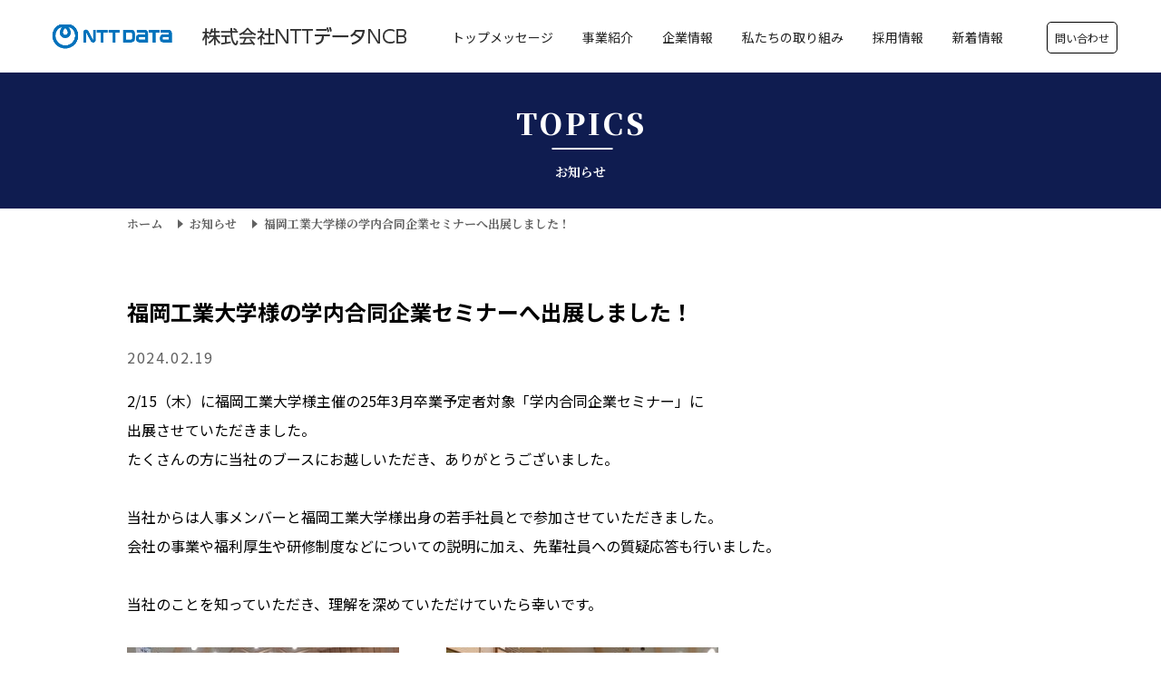

--- FILE ---
content_type: text/html; charset=UTF-8
request_url: https://www.nttdata-ncb.co.jp/%E7%A6%8F%E5%B2%A1%E5%B7%A5%E6%A5%AD%E5%A4%A7%E5%AD%A6%E6%A7%98%E3%81%AE%E5%AD%A6%E5%86%85%E5%90%88%E5%90%8C%E4%BC%81%E6%A5%AD%E3%82%BB%E3%83%9F%E3%83%8A%E3%83%BC%E3%81%B8%E5%87%BA%E5%B1%95%E3%81%97/
body_size: 13357
content:
<!doctype html>
<html lang="ja">

<head>
  
  <!-- Google tag (gtag.js) -->
<script async src="https://www.googletagmanager.com/gtag/js?id=G-8WF1PH0GBZ"></script>
<script>
  window.dataLayer = window.dataLayer || [];
  function gtag(){dataLayer.push(arguments);}
  gtag('js', new Date());

  gtag('config', 'G-8WF1PH0GBZ');
</script>

<meta charset="utf-8">
<meta name="description" content="NTTデータNCBは、NTTデータと西日本シティ銀行の持ちうるノウハウやIT技術力などを最大限に活かし、「お客様にとって、なくてはならないNTTデータNCB」をめざします。地域企業の発展拡大、ひいては地域の発展に大きく貢献いたします。">
<meta name="viewport" content="width=device-width,user-scalable=no,maximum-scale=1">
<meta name="format-detection" content="telephone=no">
<meta http-equiv="X-UA-Compatible" content="IE=Edge,chrome=1">

<meta property="og:title" content="株式会社NTTデータNCB">
<meta property="og:description" content="NTTデータNCBは、NTTデータと西日本シティ銀行の持ちうるノウハウやIT技術力などを最大限に活かし、「お客様にとって、なくてはならないNTTデータNCB」をめざします。地域企業の発展拡大、ひいては地域の発展に大きく貢献いたします。">
<meta property="og:type" content="website">
<meta property="og:url" content="https://www.nttdata-ncb.co.jp/">
<meta property="og:site_name" content="株式会社NTTデータNCB">
<meta property="og:image" content="/assets/img/base/ogp.png">

<meta name="twitter:card" content="summary_large_image">
<meta name="twitter:title" content="株式会社NTTデータNCB">
<meta name="twitter:description" content="NTTデータNCBは、NTTデータと西日本シティ銀行の持ちうるノウハウやIT技術力などを最大限に活かし、「お客様にとって、なくてはならないNTTデータNCB」をめざします。地域企業の発展拡大、ひいては地域の発展に大きく貢献いたします。">
<meta name="twitter:url" content="https://www.nttdata-ncb.co.jp/">
<meta name="twitter:image" content="/assets/img/base/ogp.png">

<link rel="shortcut icon" href="/assets/img/base/favicon.ico">
<link rel="apple-touch-icon" href="/assets/img/base/apple-touch-icon.png">
  <title>福岡工業大学様の学内合同企業セミナーへ出展しました！｜株式会社NTTデータNCB</title>
  <!-- <link href="https://fonts.googleapis.com/css?family=Lato:300,400,400i,700,700i,900" rel="stylesheet">
<link href="https://fonts.googleapis.com/earlyaccess/notosansjapanese.css" rel="stylesheet"> -->

<link href="/assets/css/style.css?20250212" rel="stylesheet">
  
</head>

<body>
  <header class="l-header">
	<div class="l-header-logo">
		<a href="/" class="l-header-logo__link">
			<div class="l-header-logo__main">
				<img src="/assets/img/common/ntt-data-logo.png?20250616" alt="">
			</div>
			<div class="l-header-logo__sub">
				<img src="/assets/img/common/ntt-data-logo02.png" alt="">
			</div>
		</a>
	</div>
	<div class="l-header-function">
		<ul class="l-header-function-pages">
			<li class="l-header-function-pages-item">
				<a href="/message/" class="l-header-function-pages-item__link">
					<span>トップメッセージ</span>
				</a>
			</li>
			<li class="l-header-function-pages-item">
				<a href="/business/" class="l-header-function-pages-item__link">
					<span>事業紹介</span>
				</a>
			</li>
			<li class="l-header-function-pages-item">
				<a href="/company/" class="l-header-function-pages-item__link">
					<span>企業情報</span>
				</a>
			</li>
			<li class="l-header-function-pages-item">
				<a href="/csr/" class="l-header-function-pages-item__link">
					<span>私たちの取り組み</span>
				</a>
			</li>
			<li class="l-header-function-pages-item">
				<a href="/recruit/" class="l-header-function-pages-item__link">
					<span>採用情報</span>
				</a>
			</li>
			<li class="l-header-function-pages-item">
				<a href="/topics/" class="l-header-function-pages-item__link">
					<span>新着情報</span>
				</a>
			</li>
		</ul>
		<div class="l-header-function-contact">
			<a href="/contact/" class="l-header-function-contact__link">
				<span>問い合わせ</span>
			</a>
		</div>
	</div>

	<!-- スマホメニューを開くボタン -->
	<button class="fullScreenMenu-button" type="button" data-fullScreenMenu-trigger="js-fullScreenMenu-content"
		aria-label="メニューを開く">
		<span class="fullScreenMenu-button__line"></span>
		<span class="fullScreenMenu-button__line"></span>
		<span class="fullScreenMenu-button__line"></span>
	</button>
</header><!-- /#globalHeader -->



<!-- スマホメニュー本体 -->
<div id="js-fullScreenMenu-content" class="fullScreenMenu-content">
	<div class="fullScreenMenu-content__inner">
		<div class="l-header-fullScreenMenu">
			<ul class="l-header-fullScreenMenu__function">
				<li class="l-header-fullScreenMenu__function-item">
					<a href="/message/" class="l-header-fullScreenMenu__function-item-link">
						<span>トップメッセージ</span>
					</a>
				</li>
				<li class="l-header-fullScreenMenu__function-item">
					<a href="/business/" class="l-header-fullScreenMenu__function-item-link">
						<span>事業紹介</span>
					</a>
				</li>
				<li class="l-header-fullScreenMenu__function-item">
					<a href="/company/" class="l-header-fullScreenMenu__function-item-link">
						<span>企業情報</span>
					</a>
				</li>
				<li class="l-header-fullScreenMenu__function-item">
					<a href="/csr/" class="l-header-fullScreenMenu__function-item-link">
						<span>私たちの取り組み</span>
					</a>
				</li>
				<li class="l-header-fullScreenMenu__function-item">
					<a href="/recruit/" class="l-header-fullScreenMenu__function-item-link">
						<span>採用情報</span>
					</a>
				</li>
				<li class="l-header-fullScreenMenu__function-item">
					<a href="/topics/" class="l-header-fullScreenMenu__function-item-link">
						<span>新着情報</span>
					</a>
				</li>
			</ul>
			<div class="l-header-fullScreenMenu__contact">
				<a href="/contact/" class="l-header-fullScreenMenu__contact-link">
					<span>問い合わせ</span>
				</a>
			</div>
		</div>
	</div>
</div>
  <div class="l-contents -col--1">
    <div class="l-contents-detail">
      <main class="l-main">
<div class="l-commonHero">
  <h1 class="c-commonTitle__h1">
        <span class="-main">TOPICS</span>
    <span class="-sub">お知らせ</span>
      </h1>
</div>

<div class="l-breadcrumb">
  <p class="l-breadcrumb-item -pre">
    <a href="/" class="l-breadcrumb-item__link">
      <span>ホーム</span>
    </a>
  </p>
  <p class="l-breadcrumb-item">
        <a href="/topics" class="l-breadcrumb-item__link">
      <span>お知らせ</span>
    </a>
      </p>
  <p class="l-breadcrumb-item">
    <span>福岡工業大学様の学内合同企業セミナーへ出展しました！</span>
  </p>
</div>

<div class="l-contents-detail-container is-article">
  <div class="l-contentsInner">
    <h2 class="article-title">
      福岡工業大学様の学内合同企業セミナーへ出展しました！    </h2>

    <p class="article-date">
      2024.02.19    </p>

    <div class="article-contents">
      <p>2/15（木）に福岡工業大学様主催の25年3月卒業予定者対象「学内合同企業セミナー」に</p>
<p>出展させていただきました。</p>
<p>たくさんの方に当社のブースにお越しいただき、ありがとうございました。</p>
<p>&nbsp;</p>
<p>当社からは人事メンバーと福岡工業大学様出身の若手社員とで参加させていただきました。</p>
<p>会社の事業や福利厚生や研修制度などについての説明に加え、先輩社員への質疑応答も行いました。</p>
<p>&nbsp;</p>
<p>当社のことを知っていただき、理解を深めていただけていたら幸いです。</p>
<p>&nbsp;</p>
<p><img fetchpriority="high" decoding="async" class="alignnone size-medium wp-image-625" src="https://www.nttdata-ncb.co.jp/manager/wp-content/uploads/2024/02/1000001028-300x225.jpg" alt="" width="300" height="225" srcset="https://www.nttdata-ncb.co.jp/manager/wp-content/uploads/2024/02/1000001028-300x225.jpg 300w, https://www.nttdata-ncb.co.jp/manager/wp-content/uploads/2024/02/1000001028-1024x768.jpg 1024w, https://www.nttdata-ncb.co.jp/manager/wp-content/uploads/2024/02/1000001028-768x576.jpg 768w, https://www.nttdata-ncb.co.jp/manager/wp-content/uploads/2024/02/1000001028-1536x1152.jpg 1536w, https://www.nttdata-ncb.co.jp/manager/wp-content/uploads/2024/02/1000001028-2048x1536.jpg 2048w" sizes="(max-width: 300px) 100vw, 300px" />　　　 <img decoding="async" class="alignnone size-medium wp-image-626" src="https://www.nttdata-ncb.co.jp/manager/wp-content/uploads/2024/02/1000001046-300x225.jpg" alt="" width="300" height="225" srcset="https://www.nttdata-ncb.co.jp/manager/wp-content/uploads/2024/02/1000001046-300x225.jpg 300w, https://www.nttdata-ncb.co.jp/manager/wp-content/uploads/2024/02/1000001046-1024x768.jpg 1024w, https://www.nttdata-ncb.co.jp/manager/wp-content/uploads/2024/02/1000001046-768x576.jpg 768w, https://www.nttdata-ncb.co.jp/manager/wp-content/uploads/2024/02/1000001046-1536x1152.jpg 1536w, https://www.nttdata-ncb.co.jp/manager/wp-content/uploads/2024/02/1000001046-2048x1536.jpg 2048w" sizes="(max-width: 300px) 100vw, 300px" /></p>
<p>&nbsp;</p>
<p>&nbsp;</p>
    </div>

  </div>
</div>

            </main><!-- l-main -->
        </div><!-- /l-contents-detail -->
      </div><!-- /l-contents -->

      <footer class="l-footer">
  <p class="l-footer-title">株式会社NTTデータNCB</p>
  <ul class="l-footer-links__ul">
    <li class="l-footer-links__li">
      <a href="/message/" class="l-footer-links__inner">
        <span>トップメッセージ</span>
      </a>
    </li>
    <li class="l-footer-links__li">
      <a href="/business/" class="l-footer-links__inner">
        <span>事業紹介</span>
      </a>
    </li>
    <li class="l-footer-links__li">
      <a href="/company/" class="l-footer-links__inner">
        <span>企業情報</span>
      </a>
    </li>
    <li class="l-footer-links__li">
      <a href="/csr/" class="l-footer-links__inner">
        <span>私たちの取り組み</span>
      </a>
    </li>
    <li class="l-footer-links__li">
      <a href="/recruit/" class="l-footer-links__inner">
        <span>採用情報</span>
      </a>
    </li>
    <li class="l-footer-links__li">
      <a href="/contact/" class="l-footer-links__inner">
        <span>問い合わせ</span>
      </a>
    </li>
  </ul>
  <ul class="l-footer-subLinks__ul">
    <li class="l-footer-subLinks__li">
      <a href="/foot/index01.php" class="l-footer-subLinks__inner">
        <span>サイトについて</span>
      </a>
    </li>
    <li class="l-footer-subLinks__li">
      <a href="/foot/index02.php" class="l-footer-subLinks__inner">
        <span>プライバシーポリシー</span>
      </a>
    </li>
    <li class="l-footer-subLinks__li">
      <a href="/foot/index03.php" class="l-footer-subLinks__inner">
        <span>セキュリティーポリシー</span>
      </a>
    </li>
    <li class="l-footer-subLinks__li">
      <a href="/foot/index08.php" class="l-footer-subLinks__inner">
        <span>ソーシャルメディアポリシー</span>
      </a>
    </li>
    <li class="l-footer-subLinks__li">
      <a href="/foot/index09.php" class="l-footer-subLinks__inner">
        <span>コミュニティ・ガイドライン</span>
      </a>
    </li>
    <li class="l-footer-subLinks__li">
      <a href="/foot/index04.php" class="l-footer-subLinks__inner">
        <span>個人情報の利用目的</span>
      </a>
    </li>
    <li class="l-footer-subLinks__li">
      <a href="/foot/index05.php" class="l-footer-subLinks__inner">
        <span>反社会的勢力に対する基本方針</span>
      </a>
    </li>
     <li class="l-footer-subLinks__li">
      <a href="/foot/index07.php" class="l-footer-subLinks__inner">
        <span>パートナーシップ構築宣言</span>
      </a>
    </li>
    <li class="l-footer-subLinks__li">
      <a href="/foot/index06.php" class="l-footer-subLinks__inner">
        <span>お客様情報の西日本フィナンシャルホールディングス<br class="-br--535">グループ会社との共同利用について</span>
      </a>
    </li>
    <li class="l-footer-subLinks__li">
      <a href="https://www.nnfh.co.jp/sharing_info_hojin/" target="_blank" class="l-footer-subLinks__inner">
        <span>法人のお客さまの情報の共同利用について</span>
      </a>
    </li>
  </ul>
  <p class="l-footer__copyright">
    <small>Copyright &copy; NTT DATA NCB.All rights reserved</small>
  </p>
  <div class="l-footer__logo">
    <img src="/assets/img/common/footer_ntt-logo.png?20250618" alt="">
  </div>
  <div class="l-footer__bg">
    <img src="/assets/img/common/footer_bg.png" alt="">
  </div>
</footer><!-- /#globalFooter -->

<div class="c-scrollPageTop">
  <a href="#" data-scroll></a>
</div><!-- /scrollToPageTop -->      <script src="/assets/js/vendor.js?20241213"></script>
<script src="/assets/js/main.js?20241213"></script>
    </body>

</html>

--- FILE ---
content_type: text/css
request_url: https://www.nttdata-ncb.co.jp/assets/css/style.css?20250212
body_size: 295296
content:
@import url("https://fonts.googleapis.com/css?family=Lato:300,400,400i,500,700,700i,900&display=swap");@import url("https://fonts.googleapis.com/css2?family=Noto+Sans+JP:wght@400;500;600;700;900&display=swap");@import url("https://fonts.googleapis.com/css2?family=Noto+Serif+JP:wght@400;600;700;900&display=swap");.sp-only{display:none !important}.tb-only{display:none !important}.tb-none{display:block !important}@media only screen and (max-width: 1024px){.tb-only{display:block !important}.tb-none{display:none !important}}@media only screen and (max-width: 768px){.pc-only{display:none !important}.sp-only{display:block !important}}@-webkit-keyframes wink{0%{opacity:0.5}100%{opacity:1}}@keyframes wink{0%{opacity:0.5}100%{opacity:1}}@font-face{font-family:"myfont";src:url("/assets/fonts/myfont.eot");src:url("/assets/fonts/myfont.eot?#iefix") format("eot"),url("/assets/fonts/myfont.woff") format("woff"),url("/assets/fonts/myfont.ttf") format("truetype"),url("/assets/fonts/myfont.svg#myfont") format("svg");font-weight:normal;font-style:normal}.myfont{display:inline-block;font-family:"myfont";font-style:normal;font-weight:normal;line-height:1;-webkit-font-smoothing:antialiased;-moz-osx-font-smoothing:grayscale}.myfont-lg{font-size:1.3333333333333333em;line-height:0.75em;vertical-align:-15%}.myfont-2x{font-size:2em}.myfont-3x{font-size:3em}.myfont-4x{font-size:4em}.myfont-5x{font-size:5em}.myfont-fw{width:1.2857142857142858em;text-align:center}.myfont-sns_facebook:before{content:"\EA01"}.myfont-sns_facebook2:before{content:"\EA02"}.myfont-sns_twitter:before{content:"\EA03"}.myfont-sns_line:before{content:"\EA04"}.myfont-sns_line2:before{content:"\EA05"}.myfont-sns_line3:before{content:"\EA06"}.myfont-sns_line4:before{content:"\EA07"}.myfont-sns-instagram:before{content:"\EA08"}.myfont-arrow:before{content:"\EA09"}.myfont-entry:before{content:"\EA0A"}.myfont-union:before{content:"\EA0B"}.myfont-zoom:before{content:"\EA0C"}*,::before,::after{-webkit-box-sizing:border-box;box-sizing:border-box}::before,::after{text-decoration:inherit;vertical-align:inherit}html{cursor:default;line-height:1.5;-moz-tab-size:4;-o-tab-size:4;tab-size:4;-webkit-tap-highlight-color:transparent;-ms-text-size-adjust:100%;-webkit-text-size-adjust:100%;word-break:break-word}body{margin:0}h1{font-size:2em;margin:0.67em 0}dl dl,dl ol,dl ul,ol dl,ul dl{margin:0}ol ol,ol ul,ul ol,ul ul{margin:0}hr{height:0;overflow:visible}main{display:block}nav ol,nav ul{list-style:none;padding:0}pre{font-family:monospace, monospace;font-size:1em}a{background-color:transparent}abbr[title]{text-decoration:underline;-webkit-text-decoration:underline dotted;text-decoration:underline dotted}b,strong{font-weight:bolder}code,kbd,samp{font-family:monospace, monospace;font-size:1em}small{font-size:80%}audio,canvas,iframe,img,svg,video{vertical-align:middle}audio,video{display:inline-block}audio:not([controls]){display:none;height:0}iframe{border-style:none}img{border-style:none}svg:not([fill]){fill:currentColor}svg:not(:root){overflow:hidden}table{border-collapse:collapse}button,input,select{margin:0}button{overflow:visible;text-transform:none}button,[type="button"],[type="reset"],[type="submit"]{-webkit-appearance:button}fieldset{border:1px solid #a0a0a0;padding:0.35em 0.75em 0.625em}input{overflow:visible}legend{color:inherit;display:table;max-width:100%;white-space:normal}progress{display:inline-block;vertical-align:baseline}select{text-transform:none}textarea{margin:0;overflow:auto;resize:vertical}[type="checkbox"],[type="radio"]{padding:0}[type="search"]{-webkit-appearance:textfield;outline-offset:-2px}::-webkit-inner-spin-button,::-webkit-outer-spin-button{height:auto}::-webkit-input-placeholder{color:inherit;opacity:0.54}::-webkit-search-decoration{-webkit-appearance:none}::-webkit-file-upload-button{-webkit-appearance:button;font:inherit}::-moz-focus-inner{border-style:none;padding:0}:-moz-focusring{outline:1px dotted ButtonText}:-moz-ui-invalid{box-shadow:none}details{display:block}dialog{background-color:white;border:solid;color:black;display:block;height:-moz-fit-content;height:-webkit-fit-content;height:fit-content;left:0;margin:auto;padding:1em;position:absolute;right:0;width:-moz-fit-content;width:-webkit-fit-content;width:fit-content}dialog:not([open]){display:none}summary{display:list-item}canvas{display:inline-block}template{display:none}a,area,button,input,label,select,summary,textarea,[tabindex]{-ms-touch-action:manipulation;touch-action:manipulation}[hidden]{display:none}[aria-busy="true"]{cursor:progress}[aria-controls]{cursor:pointer}[aria-disabled="true"],[disabled]{cursor:not-allowed}[aria-hidden="false"][hidden]{display:initial}[aria-hidden="false"][hidden]:not(:focus){clip:rect(0, 0, 0, 0);position:absolute}html{font-family:"Noto Sans JP", "Lato", "ヒラギノ角ゴ ProN W3", "Hiragino Kaku Gothic ProN", "メイリオ", Meiryo, sans-serif;-webkit-font-feature-settings:"pkna";font-feature-settings:"pkna";line-height:1}html input,html button,html textarea{font-family:"Noto Sans JP", "Lato", "ヒラギノ角ゴ ProN W3", "Hiragino Kaku Gothic ProN", "メイリオ", Meiryo, sans-serif}body{width:100%;-webkit-font-smoothing:antialiased;-moz-osx-font-smoothing:grayscale;-webkit-text-size-adjust:none}.clearfix:after{content:".";display:block;height:0;clear:both;visibility:hidden;overflow:hidden;font-size:0.1em;line-height:0}.clearfix{min-height:1px}* html .clearfix{height:1px}a{color:inherit;text-decoration:none;-webkit-tap-highlight-color:rgba(0,0,0,0)}@media (hover: hover){a[href*="tel"]:hover{text-decoration:none;cursor:default}}.ua-ie a[href*="tel"]:hover{text-decoration:none;cursor:default}.js-focus-visible a.focus-visible[href*="tel"]:focus{text-decoration:none;cursor:default}a img{-ms-interpolation-mode:bicubic}img{vertical-align:bottom;max-width:100%;height:auto;-webkit-backface-visibility:hidden;backface-visibility:hidden}*,::before,::after{margin:0}h1{margin:0}.js-focus-visible :focus:not(.focus-visible){outline:0}ul,ol{padding-left:0}li{list-style:none}.l-breadcrumb{font-family:"Noto Serif JP", serif;display:-webkit-box;display:-ms-flexbox;display:flex;max-width:calc(1000px + 2 * 20px);width:100%;padding:0 20px;margin:0 auto;font-size:.8125rem;padding-top:10px;padding-bottom:10px;font-weight:bold;-ms-overflow-style:none}@media all and (-ms-high-contrast: none), (-ms-high-contrast: active){.l-breadcrumb{overflow-x:visible}}@media only screen and (max-width: 768px){.l-breadcrumb{padding-top:8px;padding-bottom:8px;font-size:.6875rem}}@supports (-ms-ime-align: auto){.l-breadcrumb{overflow-x:visible}}_:lang(x)::-ms-,.l-breadcrumb{overflow-x:visible}.l-breadcrumb-item{position:relative;color:#616161}.l-breadcrumb-item:not(:first-child){margin-left:30px}@media only screen and (max-width: 768px){.l-breadcrumb-item:not(:first-child){margin-left:20px}}.l-breadcrumb-item:not(:first-child):before{position:absolute;content:"";top:50%;left:-10px;-webkit-transform:translateY(-50%) translateX(-50%);transform:translateY(-50%) translateX(-50%);width:0;height:0;border-style:solid;border-width:5px 0 5px 6px;border-color:transparent transparent transparent #616161}@media only screen and (min-width: 769px){.l-breadcrumb-item__link:hover{text-decoration:underline}}.l-col{display:-webkit-box;display:-ms-flexbox;display:flex;-ms-flex-wrap:wrap;flex-wrap:wrap}.l-col.is-col--2 .l-col-content{width:calc((100% - 0px * (2 - 1)) / 2 - 0.1px);margin-right:0px;margin-left:0px;margin-bottom:0px}.l-col{margin-right:-0px;margin-left:-0px;margin-bottom:-0px}.l-commonHero{display:-webkit-box;display:-ms-flexbox;display:flex;-webkit-box-pack:center;-ms-flex-pack:center;justify-content:center;-webkit-box-align:center;-ms-flex-align:center;align-items:center;margin-top:80px;height:150px;background:#0f1c50;font-family:"Noto Serif JP", serif}@media only screen and (max-width: 768px){.l-commonHero{margin-top:60px;height:120px}}.c-commonTitle__h1{display:-webkit-box;display:-ms-flexbox;display:flex;-webkit-box-orient:vertical;-webkit-box-direction:normal;-ms-flex-direction:column;flex-direction:column;-webkit-box-align:center;-ms-flex-align:center;align-items:center;color:#fff}.c-commonTitle__h1 .-main{position:relative;font-size:2rem;font-weight:900;line-height:1.5;letter-spacing:0.1em;margin-right:-0.1em;white-space:nowrap}@media only screen and (max-width: 768px){.c-commonTitle__h1 .-main{font-size:1.625rem}}.c-commonTitle__h1 .-main:before{position:absolute;content:"";bottom:-6px;left:50%;-webkit-transform:translateX(-50%);transform:translateX(-50%);height:2px;width:67px;background:#fff}@media only screen and (max-width: 768px){.c-commonTitle__h1 .-main:before{width:48px}}.c-commonTitle__h1 .-sub{margin-top:20px;white-space:nowrap;font-size:.875rem;line-height:20px}@media only screen and (max-width: 768px){.c-commonTitle__h1 .-sub{margin-top:15px;font-size:.75rem}}.l-content-wrraper{max-width:1070px;width:100%;padding:0 40px;margin:0 auto}.l-content-wrraper.is-small{max-width:780px}@media only screen and (max-width: 768px){.l-content-wrraper{padding:0 30px}}.l-contents{position:relative;background-color:#fff;z-index:99}.l-contents-detail{position:relative;z-index:1}.l-contents.-col--2 .l-contents-detail{display:-webkit-box;display:-ms-flexbox;display:flex;-webkit-box-pack:justify;-ms-flex-pack:justify;justify-content:space-between;max-width:1320px;margin:0 auto}@media only screen and (max-width: 768px){.l-contents.-col--2 .l-contents-detail{display:block}}.l-main{overflow:hidden;overflow-wrap:break-word}.l-contents.-col--1 .l-main{width:100%}.l-contents.-col--1.-mainSize--s .l-main{max-width:980px}.l-contents.-col--1.-top .l-main{width:100%}.l-contents.-col--2 .l-main{width:100%;max-width:920px;margin-right:30px}@media only screen and (max-width: 768px){.l-contents.-col--2 .l-main{margin:0 auto}}.l-main.is-top{overflow-y:auto;-webkit-overflow-scrolling:touch}.l-contents.-col--2 .l-sub{width:280px}@media only screen and (max-width: 768px){.l-contents.-col--2 .l-sub{width:100%}}.l-contents-detail-container{padding-top:63px}@media only screen and (max-width: 768px){.l-contents-detail-container{padding-top:53px}}.l-contents-detail-container.is-message{margin-bottom:80px}@media only screen and (max-width: 768px){.l-contents-detail-container.is-message{margin-bottom:40px}}.l-contents-detail-container.is-article{padding-bottom:80px}@media only screen and (max-width: 768px){.l-contents-detail-container.is-article{padding-bottom:40px}}.l-contents-detail-container.is-article-archive{padding-bottom:80px}@media only screen and (max-width: 768px){.l-contents-detail-container.is-article-archive{padding-bottom:40px}}.l-contents-detail-container.is-foot{padding-bottom:60px}@media only screen and (max-width: 768px){.l-contents-detail-container.is-foot{padding-bottom:30px}}.l-contents-detail-container.is-foot .c-commonHero__h3{margin-top:30px}@media only screen and (max-width: 768px){.l-contents-detail-container.is-foot .c-commonHero__h3{margin-top:20px}}.l-contents-detail-container.is-foot .c-catchText{margin-top:20px}@media only screen and (max-width: 768px){.l-contents-detail-container.is-foot .c-catchText{margin-top:16px}}.l-contents-detail-container .-pdf{text-decoration:underline}@media only screen and (min-width: 769px){.l-contents-detail-container .-pdf:hover{text-decoration:none}}.l-contentsInner{max-width:calc(1000px + 2 * 20px);width:100%;padding:0 20px;margin:0 auto}.l-footer{position:relative;background:#6785c1;padding:48px calc(48px - 16px);color:#fff;font-family:"Noto Sans JP", sans-serif}@media only screen and (max-width: 768px){.l-footer{padding:24px calc(24px - 8px)}}.l-footer-title{position:relative;z-index:101;font-size:1.75rem;padding-left:16px}@media only screen and (max-width: 768px){.l-footer-title{font-size:1.25rem;padding-left:8px}}.l-footer-links__ul{margin-top:30px;display:-webkit-box;display:-ms-flexbox;display:flex;-ms-flex-wrap:wrap;flex-wrap:wrap;position:relative;z-index:101}@media only screen and (max-width: 768px){.l-footer-links__ul{margin-top:16px}}.l-footer-links__li{margin:10px 16px 0}@media only screen and (max-width: 768px){.l-footer-links__li{margin:8px 8px 0}}.l-footer-links__inner{white-space:nowrap;font-size:.875rem}@media only screen and (max-width: 768px){.l-footer-links__inner{font-size:.75rem}}@media only screen and (min-width: 769px){.l-footer-links__inner:hover{text-decoration:underline;-webkit-text-decoration-skip-ink:none;text-decoration-skip-ink:none;text-underline-offset:2px;text-decoration-thickness:1px}}.l-footer-subLinks__ul{margin-top:30px;display:-webkit-box;display:-ms-flexbox;display:flex;-ms-flex-wrap:wrap;flex-wrap:wrap;max-width:1024px;position:relative;z-index:101}@media only screen and (max-width: 768px){.l-footer-subLinks__ul{margin-top:16px}}.l-footer-subLinks__li{margin:10px 16px 0}@media only screen and (max-width: 768px){.l-footer-subLinks__li{margin:8px 8px 0}}.l-footer-subLinks__inner{white-space:nowrap;font-size:.8125rem}@media only screen and (max-width: 768px){.l-footer-subLinks__inner{font-size:.75rem}}@media only screen and (min-width: 769px){.l-footer-subLinks__inner:hover{text-decoration:underline;-webkit-text-decoration-skip-ink:none;text-decoration-skip-ink:none;text-underline-offset:2px;text-decoration-thickness:1px}}.l-footer-subLinks__inner .-br--535{display:none}@media only screen and (max-width: 535px){.l-footer-subLinks__inner .-br--535{display:inline}}.l-footer__copyright{white-space:nowrap;position:relative;z-index:101;font-size:.8125rem;margin-top:30px;padding-left:16px}@media only screen and (max-width: 768px){.l-footer__copyright{font-size:.75rem;margin-top:16px;padding-left:8px}}.l-footer__bg{position:absolute;bottom:0;right:0;z-index:100;height:100%;max-height:360px}.l-footer__bg img{height:100%}.l-footer__logo{position:absolute;bottom:40px;right:48px;z-index:110;width:150px}@media only screen and (max-width: 768px){.l-footer__logo{bottom:20px;right:24px;width:80px}}.l-footer__logo img{width:100%}.l-header{position:fixed;top:0;left:0;width:100%;height:80px;background:rgba(255,255,255,0.9);display:-webkit-box;display:-ms-flexbox;display:flex;-webkit-box-pack:justify;-ms-flex-pack:justify;justify-content:space-between;-webkit-box-align:center;-ms-flex-align:center;align-items:center;padding:0 48px;z-index:2000;font-family:"Noto Sans JP", sans-serif}@media only screen and (max-width: 1250px){.l-header{padding:0 16px}}@media only screen and (max-width: 768px){.l-header{height:60px;padding-right:0}}.l-header-logo__link{display:-webkit-box;display:-ms-flexbox;display:flex;grid-gap:5px;gap:5px;-webkit-box-align:center;-ms-flex-align:center;align-items:center;height:100%;-webkit-transition:all 0.3s;transition:all 0.3s}@media only screen and (max-width: 1250px){.l-header-logo__link{-webkit-box-orient:vertical;-webkit-box-direction:normal;-ms-flex-direction:column;flex-direction:column;-webkit-box-pack:center;-ms-flex-pack:center;justify-content:center;-webkit-box-align:start;-ms-flex-align:start;align-items:flex-start}}@media only screen and (max-width: 768px){.l-header-logo__link{-webkit-box-orient:horizontal;-webkit-box-direction:normal;-ms-flex-direction:row;flex-direction:row;-webkit-box-pack:start;-ms-flex-pack:start;justify-content:flex-start;-webkit-box-align:center;-ms-flex-align:center;align-items:center}}@media only screen and (min-width: 769px){.l-header-logo__link:hover{opacity:0.7}}.l-header-logo__main{display:inline-block;max-width:151px;width:100%;margin-right:24px}@media only screen and (max-width: 1250px){.l-header-logo__main{margin-right:0;margin-bottom:10px;height:22px}}@media only screen and (max-width: 768px){.l-header-logo__main{max-width:100px;margin-bottom:0;margin-right:16px;height:16px}}.l-header-logo__main img{width:100%}.l-header-logo__sub{display:inline-block;max-width:225px;width:100%}@media only screen and (max-width: 1250px){.l-header-logo__sub{max-width:151px;height:16px}}@media only screen and (max-width: 768px){.l-header-logo__sub{display:-webkit-box;display:-ms-flexbox;display:flex;max-width:130px;height:12px}}.l-header-logo__sub img{width:100%}.l-header-function{display:-webkit-box;display:-ms-flexbox;display:flex;-webkit-box-align:center;-ms-flex-align:center;align-items:center;height:100%}@media only screen and (max-width: 768px){.l-header-function{display:none}}.l-header-function-pages{display:-webkit-box;display:-ms-flexbox;display:flex;-webkit-box-align:center;-ms-flex-align:center;align-items:center;height:100%}.l-header-function-pages-item:not(:first-child){margin-left:32px}@media only screen and (max-width: 1023px){.l-header-function-pages-item:not(:first-child){margin-left:16px}}.l-header-function-pages-item__link{font-size:.875rem;color:#222;font-weight:400;white-space:nowrap}@media only screen and (max-width: 1023px){.l-header-function-pages-item__link{font-size:.75rem}}@media only screen and (min-width: 769px){.l-header-function-pages-item__link:hover{text-decoration:underline;-webkit-text-decoration-skip-ink:none;text-decoration-skip-ink:none;text-underline-offset:2px;text-decoration-thickness:2px}}.l-header-function-contact{margin-left:48px}@media only screen and (max-width: 1023px){.l-header-function-contact{margin-left:16px}}.l-header-function-contact__link{font-size:.75rem;padding:8px;border-radius:5px;border:1px solid #000;color:#222;-webkit-transition:all 0.3s;transition:all 0.3s;white-space:nowrap}@media only screen and (max-width: 1023px){.l-header-function-contact__link{font-size:.6875rem}}@media only screen and (min-width: 769px){.l-header-function-contact__link:hover{color:#fff;background:#000}}.l-header-fullScreenMenu{padding-top:60px}body.page-recruit .l-header-fullScreenMenu{padding-top:100px}.l-header-fullScreenMenu__function{display:-webkit-box;display:-ms-flexbox;display:flex;-webkit-box-orient:vertical;-webkit-box-direction:normal;-ms-flex-direction:column;flex-direction:column;-webkit-box-align:center;-ms-flex-align:center;align-items:center}.l-header-fullScreenMenu__function-item{font-family:"Noto Serif JP", serif}.l-header-fullScreenMenu__function-item:not(:first-child){margin-top:10px}.l-header-fullScreenMenu__function-item-link{display:-webkit-box;display:-ms-flexbox;display:flex;-webkit-box-align:center;-ms-flex-align:center;align-items:center;padding:0 20px;font-size:1rem;height:50px;white-space:nowrap;-webkit-transition:all 0.3s;transition:all 0.3s}@media only screen and (min-width: 769px){.l-header-fullScreenMenu__function-item-link:hover{opacity:0.7}}.l-header-fullScreenMenu__contact{margin-top:10px}.l-header-fullScreenMenu__contact{display:-webkit-box;display:-ms-flexbox;display:flex;-webkit-box-pack:center;-ms-flex-pack:center;justify-content:center}.l-header-fullScreenMenu__contact-link{padding:10px;font-size:.875rem;border:1px solid #000;border-radius:5px;white-space:nowrap}.l-recruit-footer-jump{font-family:"Noto Serif JP", serif;padding:80px 20px}@media only screen and (max-width: 768px){.l-recruit-footer-jump{padding:40px 20px}}.l-recruit-footer-jump__inner{display:-webkit-box;display:-ms-flexbox;display:flex;-webkit-box-pack:justify;-ms-flex-pack:justify;justify-content:space-between;max-width:1344px;width:100%;margin:0 auto}@media only screen and (max-width: 599px){.l-recruit-footer-jump__inner{-webkit-box-orient:vertical;-webkit-box-direction:normal;-ms-flex-direction:column;flex-direction:column}}.l-recruit-footer-jump__inner.--single{-webkit-box-pack:center;-ms-flex-pack:center;justify-content:center}.l-recruit-footer-jump-item{width:calc((100% - 48px) / 2)}@media only screen and (max-width: 599px){.l-recruit-footer-jump-item{width:100%}}@media only screen and (max-width: 599px){.l-recruit-footer-jump-item:not(:first-child){margin-top:20px}}.l-recruit-footer-jump-item__link{display:-webkit-box;display:-ms-flexbox;display:flex;-webkit-box-align:center;-ms-flex-align:center;align-items:center;padding:0 48px;width:100%;height:160px;color:#fff;background:#0f1c50;border:1px solid #0f1c50;font-size:2.5rem;font-weight:900;letter-spacing:0.3em;-webkit-transition:all 0.3s;transition:all 0.3s}@media only screen and (max-width: 1023px){.l-recruit-footer-jump-item__link{font-size:2rem;padding:0 40px}}@media only screen and (max-width: 768px){.l-recruit-footer-jump-item__link{height:100px;font-size:1.5rem;padding:24px}}@media only screen and (min-width: 769px){.l-recruit-footer-jump-item__link:hover{background:#fff;color:#0f1c50}}.l-recruit-footer-jump-item__link .-text{-webkit-box-flex:1;-ms-flex:1;flex:1}.l-recruit-footer-jump-item__link .-icon{display:block;margin-left:auto;position:relative;height:68px;width:68px;border-radius:50%;background:#fff;-webkit-transition:all 0.3s;transition:all 0.3s}@media only screen and (max-width: 768px){.l-recruit-footer-jump-item__link .-icon{height:40px;width:40px}}@media only screen and (min-width: 769px){.l-recruit-footer-jump-item__link:hover .-icon{background:#0f1c50}}.l-recruit-footer-jump-item__link .-icon:before{position:absolute;content:"";top:50%;left:50%;-webkit-transform:translateY(-50%) translateX(-50%);transform:translateY(-50%) translateX(-50%);-webkit-transition:all 0.3s;transition:all 0.3s}.l-recruit-footer-jump-item__link .l-recruit-footer-jump-item.-entry .-icon:before,.l-recruit-footer-jump-item.-entry .l-recruit-footer-jump-item__link .-icon:before{display:block;content:"\ea0a";font-family:"myfont";color:#0f1c50;font-size:1.25rem;left:calc(50% + 7px)}@media only screen and (max-width: 768px){.l-recruit-footer-jump-item__link .l-recruit-footer-jump-item.-entry .-icon:before,.l-recruit-footer-jump-item.-entry .l-recruit-footer-jump-item__link .-icon:before{left:calc(50% + 4px);font-size:1rem}}.l-recruit-footer-jump-item__link .l-recruit-footer-jump-item.-document .-icon:before,.l-recruit-footer-jump-item.-document .l-recruit-footer-jump-item__link .-icon:before{display:block;content:"\ea09";font-family:"myfont";color:#0f1c50;font-size:.75rem;left:calc(50% + 7px)}@media only screen and (max-width: 768px){.l-recruit-footer-jump-item__link .l-recruit-footer-jump-item.-document .-icon:before,.l-recruit-footer-jump-item.-document .l-recruit-footer-jump-item__link .-icon:before{left:calc(50% + 4px);font-size:.625rem}}.l-recruit-footer-jump-item__link:hover .l-recruit-footer-jump-item.-entry .-icon:before,.l-recruit-footer-jump-item.-entry .l-recruit-footer-jump-item__link:hover .-icon:before{display:block;content:"\ea0a";font-family:"myfont";color:#fff;font-size:1.25rem}.l-recruit-footer-jump-item__link:hover .l-recruit-footer-jump-item.-document .-icon:before,.l-recruit-footer-jump-item.-document .l-recruit-footer-jump-item__link:hover .-icon:before{display:block;content:"\ea09";font-family:"myfont";color:#fff;font-size:.75rem;left:calc(50% + 12px)}.l-recruit-footer-copyright{display:-webkit-box;display:-ms-flexbox;display:flex;-webkit-box-pack:center;-ms-flex-pack:center;justify-content:center;-webkit-box-align:center;-ms-flex-align:center;align-items:center;width:100%;height:40px;background:#000;color:#fff;font-size:.6875rem;font-family:"Noto Serif JP", serif;font-weight:700}.l-recruit-footer-jump-item.-recruit{text-align:center;line-height:1.2}.l-recruit-header{position:absolute;top:0;left:0;z-index:9999;width:100%;height:100px}.l-recruit-header-logo{display:-webkit-inline-box;display:-ms-inline-flexbox;display:inline-flex;padding-top:43px;padding-left:48px;-webkit-transition:opacity 0.3s;transition:opacity 0.3s;opacity:1}html.is-backFixed .l-recruit-header-logo{opacity:0;pointer-events:none}@media only screen and (max-width: 768px){.l-recruit-header-logo{padding-top:20px;padding-left:20px}}.l-recruit-header-logo img{width:100%}.l-recruit-header-logo__link{display:-webkit-inline-box;display:-ms-inline-flexbox;display:inline-flex;-webkit-box-align:center;-ms-flex-align:center;align-items:center;-webkit-transition:all 0.3s;transition:all 0.3s}@media only screen and (max-width: 768px){.l-recruit-header-logo__link{-webkit-box-orient:vertical;-webkit-box-direction:normal;-ms-flex-direction:column;flex-direction:column;-webkit-box-align:start;-ms-flex-align:start;align-items:flex-start}}@media only screen and (min-width: 769px){.l-recruit-header-logo__link:hover{opacity:0.7}}.l-recruit-header-logo__main{display:block;max-width:151px;width:100%;margin-right:24px}@media only screen and (max-width: 768px){.l-recruit-header-logo__main{max-width:100px;margin-right:0;height:15px}}.l-recruit-header-logo__sub{display:block;max-width:255px;width:100%}@media only screen and (max-width: 768px){.l-recruit-header-logo__sub{margin-top:8px;max-width:100px;height:9px}}.l-section{padding:0 40px}.l-section.-first{padding-top:50px}.l-section.-last{padding-bottom:100px}@media only screen and (max-width: 599px){.l-section{padding:0 15px}}.l-section+.l-section{margin-top:100px}.l-section__inner{max-width:1000px;width:100%;margin:0 auto}.l-section__inner.-content-full{max-width:inherit}.l-section-side+*{margin-top:20px}.l-telContact{display:-webkit-box;display:-ms-flexbox;display:flex;-webkit-box-orient:vertical;-webkit-box-direction:normal;-ms-flex-direction:column;flex-direction:column;-webkit-box-align:center;-ms-flex-align:center;align-items:center;-webkit-box-pack:center;-ms-flex-pack:center;justify-content:center;background:#0f1c50;height:calc(160px + 0px);color:#fff;font-family:"Noto Sans JP", sans-serif}@media only screen and (max-width: 768px){.l-telContact{height:100px}}.l-telContact-catch{font-size:1.5rem;font-weight:500;letter-spacing:0.15em;margin-right:-0.15em;margin-bottom:16px}@media only screen and (max-width: 768px){.l-telContact-catch{margin-bottom:8px;font-size:1.125rem}}.l-telContact-num{font-size:2.5rem;font-weight:500;letter-spacing:0.1em;margin-right:-0.1em}@media only screen and (max-width: 768px){.l-telContact-num{font-size:1.875rem}}.l-telContact-num__inner{-webkit-transition:all 0.3s;transition:all 0.3s}@media only screen and (min-width: 769px){.l-telContact-num__inner:hover{opacity:0.7}}.fullScreenMenu-button{display:none;padding:0;background:none;border:none;-webkit-appearance:none;-moz-appearance:none;appearance:none;position:relative;width:60px;height:60px;cursor:pointer;z-index:1001}@media only screen and (max-width: 768px){.fullScreenMenu-button{display:block}}body.page-recruit .fullScreenMenu-button{display:block !important;position:fixed;z-index:999999;top:24px;right:48px;border-radius:50%;border:1px solid #0f1c50;background:#fff}@media only screen and (max-width: 768px){body.page-recruit .fullScreenMenu-button{top:12px;right:12px;width:48px;height:48px}}body.-recruitTop .fullScreenMenu-button{background:#0f1c50}.fullScreenMenu-button__line{display:block;width:20px;height:2px;background:#0f1c50;position:absolute;left:50%;top:50%;-webkit-transition:width 0.2s, right 0.2s, left 0.2s;transition:width 0.2s, right 0.2s, left 0.2s;-webkit-transform:translateY(-50%) translateX(-50%);transform:translateY(-50%) translateX(-50%)}body.-recruitTop .fullScreenMenu-button__line{background:#fff}.fullScreenMenu-button__line:nth-child(1){margin-top:8px}.fullScreenMenu-button__line:nth-child(2){-webkit-transition:.3s opacity;transition:.3s opacity;opacity:1}.fullScreenMenu-button__line:nth-child(3){margin-top:-8px}.fullScreenMenu-button.is-open .fullScreenMenu-button__line:nth-child(1){-webkit-animation:button-line-open-top .3s;animation:button-line-open-top .3s;-webkit-animation-fill-mode:forwards;animation-fill-mode:forwards}.fullScreenMenu-button.is-open .fullScreenMenu-button__line:nth-child(2){opacity:0;-webkit-transition:.3s opacity;transition:.3s opacity}.fullScreenMenu-button.is-open .fullScreenMenu-button__line:nth-child(3){-webkit-animation:button-line-open-bottom .3s;animation:button-line-open-bottom .3s;-webkit-animation-fill-mode:forwards;animation-fill-mode:forwards}.fullScreenMenu-button.is-close .fullScreenMenu-button__line:nth-child(1){-webkit-animation:button-line-close-top .3s;animation:button-line-close-top .3s;-webkit-animation-fill-mode:forwards;animation-fill-mode:forwards}.fullScreenMenu-button.is-close .fullScreenMenu-button__line:nth-child(2){opacity:1;-webkit-transition:.3s opacity;transition:.3s opacity}.fullScreenMenu-button.is-close .fullScreenMenu-button__line:nth-child(3){-webkit-animation:button-line-close-bottom .3s;animation:button-line-close-bottom .3s;-webkit-animation-fill-mode:forwards;animation-fill-mode:forwards}@-webkit-keyframes button-line-close-top{0%{-webkit-transform:translateY(0) translateX(-50%) rotate(-45deg);transform:translateY(0) translateX(-50%) rotate(-45deg);margin-top:0}50%{-webkit-transform:translateY(0) translateX(-50%) rotate(0deg);transform:translateY(0) translateX(-50%) rotate(0deg);margin-top:0}100%{-webkit-transform:translateY(-50%) translateX(-50%) rotate(0deg);transform:translateY(-50%) translateX(-50%) rotate(0deg);margin-top:-8px}}@keyframes button-line-close-top{0%{-webkit-transform:translateY(0) translateX(-50%) rotate(-45deg);transform:translateY(0) translateX(-50%) rotate(-45deg);margin-top:0}50%{-webkit-transform:translateY(0) translateX(-50%) rotate(0deg);transform:translateY(0) translateX(-50%) rotate(0deg);margin-top:0}100%{-webkit-transform:translateY(-50%) translateX(-50%) rotate(0deg);transform:translateY(-50%) translateX(-50%) rotate(0deg);margin-top:-8px}}@-webkit-keyframes button-line-close-bottom{0%{-webkit-transform:translateY(0) translateX(-50%) rotate(45deg);transform:translateY(0) translateX(-50%) rotate(45deg);margin-top:0}50%{-webkit-transform:translateY(0) translateX(-50%) rotate(0deg);transform:translateY(0) translateX(-50%) rotate(0deg);margin-top:0}100%{-webkit-transform:translateY(-50%) translateX(-50%) rotate(0deg);transform:translateY(-50%) translateX(-50%) rotate(0deg);margin-top:8px}}@keyframes button-line-close-bottom{0%{-webkit-transform:translateY(0) translateX(-50%) rotate(45deg);transform:translateY(0) translateX(-50%) rotate(45deg);margin-top:0}50%{-webkit-transform:translateY(0) translateX(-50%) rotate(0deg);transform:translateY(0) translateX(-50%) rotate(0deg);margin-top:0}100%{-webkit-transform:translateY(-50%) translateX(-50%) rotate(0deg);transform:translateY(-50%) translateX(-50%) rotate(0deg);margin-top:8px}}@-webkit-keyframes button-line-open-top{0%{-webkit-transform:translateY(-50%) translateX(-50%) rotate(0deg);transform:translateY(-50%) translateX(-50%) rotate(0deg);margin-top:-8px}50%{-webkit-transform:translateY(0) translateX(-50%) rotate(0deg);transform:translateY(0) translateX(-50%) rotate(0deg);margin-top:0}100%{-webkit-transform:translateY(0) translateX(-50%) rotate(-45deg);transform:translateY(0) translateX(-50%) rotate(-45deg);margin-top:0}}@keyframes button-line-open-top{0%{-webkit-transform:translateY(-50%) translateX(-50%) rotate(0deg);transform:translateY(-50%) translateX(-50%) rotate(0deg);margin-top:-8px}50%{-webkit-transform:translateY(0) translateX(-50%) rotate(0deg);transform:translateY(0) translateX(-50%) rotate(0deg);margin-top:0}100%{-webkit-transform:translateY(0) translateX(-50%) rotate(-45deg);transform:translateY(0) translateX(-50%) rotate(-45deg);margin-top:0}}@-webkit-keyframes button-line-open-bottom{0%{-webkit-transform:translateY(-50%) translateX(-50%) rotate(0deg);transform:translateY(-50%) translateX(-50%) rotate(0deg);margin-top:8px}50%{-webkit-transform:translateY(0) translateX(-50%) rotate(0deg);transform:translateY(0) translateX(-50%) rotate(0deg);margin-top:0}100%{-webkit-transform:translateY(0) translateX(-50%) rotate(45deg);transform:translateY(0) translateX(-50%) rotate(45deg);margin-top:0}}@keyframes button-line-open-bottom{0%{-webkit-transform:translateY(-50%) translateX(-50%) rotate(0deg);transform:translateY(-50%) translateX(-50%) rotate(0deg);margin-top:8px}50%{-webkit-transform:translateY(0) translateX(-50%) rotate(0deg);transform:translateY(0) translateX(-50%) rotate(0deg);margin-top:0}100%{-webkit-transform:translateY(0) translateX(-50%) rotate(45deg);transform:translateY(0) translateX(-50%) rotate(45deg);margin-top:0}}.fullScreenMenu-content{height:100%;left:0;overflow:hidden;position:fixed;top:0;width:100%;z-index:1;visibility:hidden;opacity:0;z-index:1000}.fullScreenMenu-content.is-close{-webkit-transition:opacity .3s,visibility .3s,-webkit-transform .3s;transition:opacity .3s,visibility .3s,-webkit-transform .3s;transition:opacity .3s,visibility .3s,transform .3s;transition:opacity .3s,visibility .3s,transform .3s,-webkit-transform .3s}.fullScreenMenu-content.is-open{-webkit-transition:opacity .3s,visibility .3s,-webkit-transform .3s;transition:opacity .3s,visibility .3s,-webkit-transform .3s;transition:opacity .3s,visibility .3s,transform .3s;transition:opacity .3s,visibility .3s,transform .3s,-webkit-transform .3s;visibility:visible;opacity:1}@-webkit-keyframes navigation-overlay-opened{0%{opacity:0}100%{opacity:1}}@keyframes navigation-overlay-opened{0%{opacity:0}100%{opacity:1}}@-webkit-keyframes navigation-overlay-closed{0%{opacity:1}100%{opacity:0}}@keyframes navigation-overlay-closed{0%{opacity:1}100%{opacity:0}}.fullScreenMenu-content__inner{background-color:#fff;margin:auto;max-height:100vh;width:100%;height:100%;overflow-y:auto;-webkit-box-sizing:border-box;box-sizing:border-box}.fullScreenMenu-content.is-close .fullScreenMenu-content__inner{-webkit-transition:opacity .3s,visibility .3s,-webkit-transform .3s;transition:opacity .3s,visibility .3s,-webkit-transform .3s;transition:opacity .3s,visibility .3s,transform .3s;transition:opacity .3s,visibility .3s,transform .3s,-webkit-transform .3s}.fullScreenMenu-content.is-open .fullScreenMenu-content__inner{-webkit-transition:opacity .3s,visibility .3s,-webkit-transform .3s;transition:opacity .3s,visibility .3s,-webkit-transform .3s;transition:opacity .3s,visibility .3s,transform .3s;transition:opacity .3s,visibility .3s,transform .3s,-webkit-transform .3s;visibility:visible;opacity:1}@-webkit-keyframes navigation-content-opened{0%{opacity:0;visibility:visible}100%{opacity:1;visibility:visible}}@keyframes navigation-content-opened{0%{opacity:0;visibility:visible}100%{opacity:1;visibility:visible}}@-webkit-keyframes navigation-content-closed{0%{opacity:1;visibility:visible}100%{opacity:0;visibility:hidden}}@keyframes navigation-content-closed{0%{opacity:1;visibility:visible}100%{opacity:0;visibility:hidden}}.fix{position:relative}.fit-sidebar-fixed{margin-top:0 !important;margin-bottom:0 !important;position:fixed}.fit-sidebar-blank{z-index:0;background-color:transparent;visibility:hidden}.megamenu-content{display:block;position:fixed;top:65px;left:0;z-index:1000;width:100%;padding:0;background:#ebebed;-webkit-transition:all 0.5s ease, top .3s;transition:all 0.5s ease, top .3s;max-height:0;overflow:hidden}@media only screen and (max-width: 768px){.megamenu-content{position:static}}.is-megaMenu--show .megamenu-content{max-height:700px;z-index:1000}.is-scrolled .megamenu-content{top:65px}.megamenu-content-inner{-webkit-transform:translate(0, -12px);transform:translate(0, -12px);opacity:0;-webkit-transition:all 0.3s ease;transition:all 0.3s ease}.is-megaMenu--show .megamenu-content-inner{-webkit-transform:translate(0, 0);transform:translate(0, 0);opacity:1}body:before{content:"";position:fixed;top:65px;left:0;height:calc(100% - $megamenu-offset);width:100%;background:rgba(255,255,255,0);z-index:100;visibility:hidden;-webkit-transition:all 0.3s;transition:all 0.3s}body.is-megaMenu--showPage:before{background:rgba(0,0,0,0.6);visibility:visible}.swiper-container{margin:0 auto;position:relative;overflow:hidden;list-style:none;padding:0;z-index:1}.swiper-container-no-flexbox .swiper-slide{float:left}.swiper-container-vertical>.swiper-wrapper{-webkit-box-orient:vertical;-webkit-box-direction:normal;-ms-flex-direction:column;flex-direction:column}.swiper-wrapper{position:relative;width:100%;height:100%;z-index:1;display:-webkit-box;display:-ms-flexbox;display:flex;-webkit-transition-property:-webkit-transform;transition-property:-webkit-transform;transition-property:transform;transition-property:transform, -webkit-transform;-webkit-box-sizing:content-box;box-sizing:content-box}.swiper-container-android .swiper-slide,.swiper-wrapper{-webkit-transform:translate3d(0px, 0, 0);transform:translate3d(0px, 0, 0)}.swiper-container-multirow>.swiper-wrapper{-ms-flex-wrap:wrap;flex-wrap:wrap}.swiper-container-free-mode>.swiper-wrapper{-webkit-transition-timing-function:ease-out;transition-timing-function:ease-out;margin:0 auto}.swiper-slide{-ms-flex-negative:0;flex-shrink:0;width:100%;height:100%;position:relative;-webkit-transition-property:-webkit-transform;transition-property:-webkit-transform;transition-property:transform;transition-property:transform, -webkit-transform}.swiper-invisible-blank-slide{visibility:hidden}.swiper-container-autoheight,.swiper-container-autoheight .swiper-slide{height:auto}.swiper-container-autoheight .swiper-wrapper{-webkit-box-align:start;-ms-flex-align:start;align-items:flex-start;-webkit-transition-property:height, -webkit-transform;transition-property:height, -webkit-transform;transition-property:transform, height;transition-property:transform, height, -webkit-transform}.swiper-container-3d{-webkit-perspective:1200px;perspective:1200px}.swiper-container-3d .swiper-wrapper,.swiper-container-3d .swiper-slide,.swiper-container-3d .swiper-slide-shadow-left,.swiper-container-3d .swiper-slide-shadow-right,.swiper-container-3d .swiper-slide-shadow-top,.swiper-container-3d .swiper-slide-shadow-bottom,.swiper-container-3d .swiper-cube-shadow{-webkit-transform-style:preserve-3d;transform-style:preserve-3d}.swiper-container-3d .swiper-slide-shadow-left,.swiper-container-3d .swiper-slide-shadow-right,.swiper-container-3d .swiper-slide-shadow-top,.swiper-container-3d .swiper-slide-shadow-bottom{position:absolute;left:0;top:0;width:100%;height:100%;pointer-events:none;z-index:10}.swiper-container-3d .swiper-slide-shadow-left{background-image:-webkit-gradient(linear, right top, left top, from(rgba(0,0,0,0.5)), to(rgba(0,0,0,0)));background-image:-webkit-linear-gradient(right, rgba(0,0,0,0.5), rgba(0,0,0,0));background-image:linear-gradient(to left, rgba(0,0,0,0.5), rgba(0,0,0,0))}.swiper-container-3d .swiper-slide-shadow-right{background-image:-webkit-gradient(linear, left top, right top, from(rgba(0,0,0,0.5)), to(rgba(0,0,0,0)));background-image:-webkit-linear-gradient(left, rgba(0,0,0,0.5), rgba(0,0,0,0));background-image:linear-gradient(to right, rgba(0,0,0,0.5), rgba(0,0,0,0))}.swiper-container-3d .swiper-slide-shadow-top{background-image:-webkit-gradient(linear, left bottom, left top, from(rgba(0,0,0,0.5)), to(rgba(0,0,0,0)));background-image:-webkit-linear-gradient(bottom, rgba(0,0,0,0.5), rgba(0,0,0,0));background-image:linear-gradient(to top, rgba(0,0,0,0.5), rgba(0,0,0,0))}.swiper-container-3d .swiper-slide-shadow-bottom{background-image:-webkit-gradient(linear, left top, left bottom, from(rgba(0,0,0,0.5)), to(rgba(0,0,0,0)));background-image:-webkit-linear-gradient(top, rgba(0,0,0,0.5), rgba(0,0,0,0));background-image:linear-gradient(to bottom, rgba(0,0,0,0.5), rgba(0,0,0,0))}.swiper-container-wp8-horizontal,.swiper-container-wp8-horizontal>.swiper-wrapper{-ms-touch-action:pan-y;touch-action:pan-y}.swiper-container-wp8-vertical,.swiper-container-wp8-vertical>.swiper-wrapper{-ms-touch-action:pan-x;touch-action:pan-x}.swiper-button-prev,.swiper-button-next{position:absolute;top:50%;width:27px;height:44px;margin-top:-22px;z-index:10;cursor:pointer;background-size:27px 44px;background-position:center;background-repeat:no-repeat}.swiper-button-prev.swiper-button-disabled,.swiper-button-next.swiper-button-disabled{opacity:0.35;cursor:auto;pointer-events:none}.swiper-button-prev,.swiper-container-rtl .swiper-button-next{background-image:url("data:image/svg+xml;charset=utf-8,%3Csvg%20xmlns%3D'http%3A%2F%2Fwww.w3.org%2F2000%2Fsvg'%20viewBox%3D'0%200%2027%2044'%3E%3Cpath%20d%3D'M0%2C22L22%2C0l2.1%2C2.1L4.2%2C22l19.9%2C19.9L22%2C44L0%2C22L0%2C22L0%2C22z'%20fill%3D'%23007aff'%2F%3E%3C%2Fsvg%3E");left:10px;right:auto}.swiper-button-next,.swiper-container-rtl .swiper-button-prev{background-image:url("data:image/svg+xml;charset=utf-8,%3Csvg%20xmlns%3D'http%3A%2F%2Fwww.w3.org%2F2000%2Fsvg'%20viewBox%3D'0%200%2027%2044'%3E%3Cpath%20d%3D'M27%2C22L27%2C22L5%2C44l-2.1-2.1L22.8%2C22L2.9%2C2.1L5%2C0L27%2C22L27%2C22z'%20fill%3D'%23007aff'%2F%3E%3C%2Fsvg%3E");right:10px;left:auto}.swiper-button-prev.swiper-button-white,.swiper-container-rtl .swiper-button-next.swiper-button-white{background-image:url("data:image/svg+xml;charset=utf-8,%3Csvg%20xmlns%3D'http%3A%2F%2Fwww.w3.org%2F2000%2Fsvg'%20viewBox%3D'0%200%2027%2044'%3E%3Cpath%20d%3D'M0%2C22L22%2C0l2.1%2C2.1L4.2%2C22l19.9%2C19.9L22%2C44L0%2C22L0%2C22L0%2C22z'%20fill%3D'%23ffffff'%2F%3E%3C%2Fsvg%3E")}.swiper-button-next.swiper-button-white,.swiper-container-rtl .swiper-button-prev.swiper-button-white{background-image:url("data:image/svg+xml;charset=utf-8,%3Csvg%20xmlns%3D'http%3A%2F%2Fwww.w3.org%2F2000%2Fsvg'%20viewBox%3D'0%200%2027%2044'%3E%3Cpath%20d%3D'M27%2C22L27%2C22L5%2C44l-2.1-2.1L22.8%2C22L2.9%2C2.1L5%2C0L27%2C22L27%2C22z'%20fill%3D'%23ffffff'%2F%3E%3C%2Fsvg%3E")}.swiper-button-prev.swiper-button-black,.swiper-container-rtl .swiper-button-next.swiper-button-black{background-image:url("data:image/svg+xml;charset=utf-8,%3Csvg%20xmlns%3D'http%3A%2F%2Fwww.w3.org%2F2000%2Fsvg'%20viewBox%3D'0%200%2027%2044'%3E%3Cpath%20d%3D'M0%2C22L22%2C0l2.1%2C2.1L4.2%2C22l19.9%2C19.9L22%2C44L0%2C22L0%2C22L0%2C22z'%20fill%3D'%23000000'%2F%3E%3C%2Fsvg%3E")}.swiper-button-next.swiper-button-black,.swiper-container-rtl .swiper-button-prev.swiper-button-black{background-image:url("data:image/svg+xml;charset=utf-8,%3Csvg%20xmlns%3D'http%3A%2F%2Fwww.w3.org%2F2000%2Fsvg'%20viewBox%3D'0%200%2027%2044'%3E%3Cpath%20d%3D'M27%2C22L27%2C22L5%2C44l-2.1-2.1L22.8%2C22L2.9%2C2.1L5%2C0L27%2C22L27%2C22z'%20fill%3D'%23000000'%2F%3E%3C%2Fsvg%3E")}.swiper-button-lock{display:none}.swiper-pagination{position:absolute;text-align:center;-webkit-transition:300ms opacity;transition:300ms opacity;-webkit-transform:translate3d(0, 0, 0);transform:translate3d(0, 0, 0);z-index:10}.swiper-pagination.swiper-pagination-hidden{opacity:0}.swiper-pagination-fraction,.swiper-pagination-custom,.swiper-container-horizontal>.swiper-pagination-bullets{bottom:10px;left:0;width:100%}.swiper-pagination-bullets-dynamic{overflow:hidden;font-size:0}.swiper-pagination-bullets-dynamic .swiper-pagination-bullet{-webkit-transform:scale(0.33);transform:scale(0.33);position:relative}.swiper-pagination-bullets-dynamic .swiper-pagination-bullet-active{-webkit-transform:scale(1);transform:scale(1)}.swiper-pagination-bullets-dynamic .swiper-pagination-bullet-active-main{-webkit-transform:scale(1);transform:scale(1)}.swiper-pagination-bullets-dynamic .swiper-pagination-bullet-active-prev{-webkit-transform:scale(0.66);transform:scale(0.66)}.swiper-pagination-bullets-dynamic .swiper-pagination-bullet-active-prev-prev{-webkit-transform:scale(0.33);transform:scale(0.33)}.swiper-pagination-bullets-dynamic .swiper-pagination-bullet-active-next{-webkit-transform:scale(0.66);transform:scale(0.66)}.swiper-pagination-bullets-dynamic .swiper-pagination-bullet-active-next-next{-webkit-transform:scale(0.33);transform:scale(0.33)}.swiper-pagination-bullet{width:8px;height:8px;display:inline-block;border-radius:100%;background:#000;opacity:0.2}button.swiper-pagination-bullet{border:none;margin:0;padding:0;-webkit-box-shadow:none;box-shadow:none;-webkit-appearance:none;-moz-appearance:none;appearance:none}.swiper-pagination-clickable .swiper-pagination-bullet{cursor:pointer}.swiper-pagination-bullet-active{opacity:1;background:#007aff}.swiper-container-vertical>.swiper-pagination-bullets{right:10px;top:50%;-webkit-transform:translate3d(0px, -50%, 0);transform:translate3d(0px, -50%, 0)}.swiper-container-vertical>.swiper-pagination-bullets .swiper-pagination-bullet{margin:6px 0;display:block}.swiper-container-vertical>.swiper-pagination-bullets.swiper-pagination-bullets-dynamic{top:50%;-webkit-transform:translateY(-50%);transform:translateY(-50%);width:8px}.swiper-container-vertical>.swiper-pagination-bullets.swiper-pagination-bullets-dynamic .swiper-pagination-bullet{display:inline-block;-webkit-transition:200ms top, 200ms -webkit-transform;transition:200ms top, 200ms -webkit-transform;transition:200ms transform, 200ms top;transition:200ms transform, 200ms top, 200ms -webkit-transform}.swiper-container-horizontal>.swiper-pagination-bullets .swiper-pagination-bullet{margin:0 4px}.swiper-container-horizontal>.swiper-pagination-bullets.swiper-pagination-bullets-dynamic{left:50%;-webkit-transform:translateX(-50%);transform:translateX(-50%);white-space:nowrap}.swiper-container-horizontal>.swiper-pagination-bullets.swiper-pagination-bullets-dynamic .swiper-pagination-bullet{-webkit-transition:200ms left, 200ms -webkit-transform;transition:200ms left, 200ms -webkit-transform;transition:200ms transform, 200ms left;transition:200ms transform, 200ms left, 200ms -webkit-transform}.swiper-container-horizontal.swiper-container-rtl>.swiper-pagination-bullets-dynamic .swiper-pagination-bullet{-webkit-transition:200ms right, 200ms -webkit-transform;transition:200ms right, 200ms -webkit-transform;transition:200ms transform, 200ms right;transition:200ms transform, 200ms right, 200ms -webkit-transform}.swiper-pagination-progressbar{background:rgba(0,0,0,0.25);position:absolute}.swiper-pagination-progressbar .swiper-pagination-progressbar-fill{background:#007aff;position:absolute;left:0;top:0;width:100%;height:100%;-webkit-transform:scale(0);transform:scale(0);-webkit-transform-origin:left top;transform-origin:left top}.swiper-container-rtl .swiper-pagination-progressbar .swiper-pagination-progressbar-fill{-webkit-transform-origin:right top;transform-origin:right top}.swiper-container-horizontal>.swiper-pagination-progressbar,.swiper-container-vertical>.swiper-pagination-progressbar.swiper-pagination-progressbar-opposite{width:100%;height:4px;left:0;top:0}.swiper-container-vertical>.swiper-pagination-progressbar,.swiper-container-horizontal>.swiper-pagination-progressbar.swiper-pagination-progressbar-opposite{width:4px;height:100%;left:0;top:0}.swiper-pagination-white .swiper-pagination-bullet-active{background:#ffffff}.swiper-pagination-progressbar.swiper-pagination-white{background:rgba(255,255,255,0.25)}.swiper-pagination-progressbar.swiper-pagination-white .swiper-pagination-progressbar-fill{background:#ffffff}.swiper-pagination-black .swiper-pagination-bullet-active{background:#000000}.swiper-pagination-progressbar.swiper-pagination-black{background:rgba(0,0,0,0.25)}.swiper-pagination-progressbar.swiper-pagination-black .swiper-pagination-progressbar-fill{background:#000000}.swiper-pagination-lock{display:none}.swiper-scrollbar{border-radius:10px;position:relative;-ms-touch-action:none;background:rgba(0,0,0,0.1)}.swiper-container-horizontal>.swiper-scrollbar{position:absolute;left:1%;bottom:3px;z-index:50;height:5px;width:98%}.swiper-container-vertical>.swiper-scrollbar{position:absolute;right:3px;top:1%;z-index:50;width:5px;height:98%}.swiper-scrollbar-drag{height:100%;width:100%;position:relative;background:rgba(0,0,0,0.5);border-radius:10px;left:0;top:0}.swiper-scrollbar-cursor-drag{cursor:move}.swiper-scrollbar-lock{display:none}.swiper-zoom-container{width:100%;height:100%;display:-webkit-box;display:-ms-flexbox;display:flex;-webkit-box-pack:center;-ms-flex-pack:center;justify-content:center;-webkit-box-align:center;-ms-flex-align:center;align-items:center;text-align:center}.swiper-zoom-container>img,.swiper-zoom-container>svg,.swiper-zoom-container>canvas{max-width:100%;max-height:100%;-o-object-fit:contain;object-fit:contain}.swiper-slide-zoomed{cursor:move}.swiper-lazy-preloader{width:42px;height:42px;position:absolute;left:50%;top:50%;margin-left:-21px;margin-top:-21px;z-index:10;-webkit-transform-origin:50%;transform-origin:50%;-webkit-animation:swiper-preloader-spin 1s steps(12, end) infinite;animation:swiper-preloader-spin 1s steps(12, end) infinite}.swiper-lazy-preloader:after{display:block;content:'';width:100%;height:100%;background-image:url("data:image/svg+xml;charset=utf-8,%3Csvg%20viewBox%3D'0%200%20120%20120'%20xmlns%3D'http%3A%2F%2Fwww.w3.org%2F2000%2Fsvg'%20xmlns%3Axlink%3D'http%3A%2F%2Fwww.w3.org%2F1999%2Fxlink'%3E%3Cdefs%3E%3Cline%20id%3D'l'%20x1%3D'60'%20x2%3D'60'%20y1%3D'7'%20y2%3D'27'%20stroke%3D'%236c6c6c'%20stroke-width%3D'11'%20stroke-linecap%3D'round'%2F%3E%3C%2Fdefs%3E%3Cg%3E%3Cuse%20xlink%3Ahref%3D'%23l'%20opacity%3D'.27'%2F%3E%3Cuse%20xlink%3Ahref%3D'%23l'%20opacity%3D'.27'%20transform%3D'rotate(30%2060%2C60)'%2F%3E%3Cuse%20xlink%3Ahref%3D'%23l'%20opacity%3D'.27'%20transform%3D'rotate(60%2060%2C60)'%2F%3E%3Cuse%20xlink%3Ahref%3D'%23l'%20opacity%3D'.27'%20transform%3D'rotate(90%2060%2C60)'%2F%3E%3Cuse%20xlink%3Ahref%3D'%23l'%20opacity%3D'.27'%20transform%3D'rotate(120%2060%2C60)'%2F%3E%3Cuse%20xlink%3Ahref%3D'%23l'%20opacity%3D'.27'%20transform%3D'rotate(150%2060%2C60)'%2F%3E%3Cuse%20xlink%3Ahref%3D'%23l'%20opacity%3D'.37'%20transform%3D'rotate(180%2060%2C60)'%2F%3E%3Cuse%20xlink%3Ahref%3D'%23l'%20opacity%3D'.46'%20transform%3D'rotate(210%2060%2C60)'%2F%3E%3Cuse%20xlink%3Ahref%3D'%23l'%20opacity%3D'.56'%20transform%3D'rotate(240%2060%2C60)'%2F%3E%3Cuse%20xlink%3Ahref%3D'%23l'%20opacity%3D'.66'%20transform%3D'rotate(270%2060%2C60)'%2F%3E%3Cuse%20xlink%3Ahref%3D'%23l'%20opacity%3D'.75'%20transform%3D'rotate(300%2060%2C60)'%2F%3E%3Cuse%20xlink%3Ahref%3D'%23l'%20opacity%3D'.85'%20transform%3D'rotate(330%2060%2C60)'%2F%3E%3C%2Fg%3E%3C%2Fsvg%3E");background-position:50%;background-size:100%;background-repeat:no-repeat}.swiper-lazy-preloader-white:after{background-image:url("data:image/svg+xml;charset=utf-8,%3Csvg%20viewBox%3D'0%200%20120%20120'%20xmlns%3D'http%3A%2F%2Fwww.w3.org%2F2000%2Fsvg'%20xmlns%3Axlink%3D'http%3A%2F%2Fwww.w3.org%2F1999%2Fxlink'%3E%3Cdefs%3E%3Cline%20id%3D'l'%20x1%3D'60'%20x2%3D'60'%20y1%3D'7'%20y2%3D'27'%20stroke%3D'%23fff'%20stroke-width%3D'11'%20stroke-linecap%3D'round'%2F%3E%3C%2Fdefs%3E%3Cg%3E%3Cuse%20xlink%3Ahref%3D'%23l'%20opacity%3D'.27'%2F%3E%3Cuse%20xlink%3Ahref%3D'%23l'%20opacity%3D'.27'%20transform%3D'rotate(30%2060%2C60)'%2F%3E%3Cuse%20xlink%3Ahref%3D'%23l'%20opacity%3D'.27'%20transform%3D'rotate(60%2060%2C60)'%2F%3E%3Cuse%20xlink%3Ahref%3D'%23l'%20opacity%3D'.27'%20transform%3D'rotate(90%2060%2C60)'%2F%3E%3Cuse%20xlink%3Ahref%3D'%23l'%20opacity%3D'.27'%20transform%3D'rotate(120%2060%2C60)'%2F%3E%3Cuse%20xlink%3Ahref%3D'%23l'%20opacity%3D'.27'%20transform%3D'rotate(150%2060%2C60)'%2F%3E%3Cuse%20xlink%3Ahref%3D'%23l'%20opacity%3D'.37'%20transform%3D'rotate(180%2060%2C60)'%2F%3E%3Cuse%20xlink%3Ahref%3D'%23l'%20opacity%3D'.46'%20transform%3D'rotate(210%2060%2C60)'%2F%3E%3Cuse%20xlink%3Ahref%3D'%23l'%20opacity%3D'.56'%20transform%3D'rotate(240%2060%2C60)'%2F%3E%3Cuse%20xlink%3Ahref%3D'%23l'%20opacity%3D'.66'%20transform%3D'rotate(270%2060%2C60)'%2F%3E%3Cuse%20xlink%3Ahref%3D'%23l'%20opacity%3D'.75'%20transform%3D'rotate(300%2060%2C60)'%2F%3E%3Cuse%20xlink%3Ahref%3D'%23l'%20opacity%3D'.85'%20transform%3D'rotate(330%2060%2C60)'%2F%3E%3C%2Fg%3E%3C%2Fsvg%3E")}@-webkit-keyframes swiper-preloader-spin{100%{-webkit-transform:rotate(360deg);transform:rotate(360deg)}}@keyframes swiper-preloader-spin{100%{-webkit-transform:rotate(360deg);transform:rotate(360deg)}}.swiper-container .swiper-notification{position:absolute;left:0;top:0;pointer-events:none;opacity:0;z-index:-1000}.swiper-container-fade.swiper-container-free-mode .swiper-slide{-webkit-transition-timing-function:ease-out;transition-timing-function:ease-out}.swiper-container-fade .swiper-slide{pointer-events:none;-webkit-transition-property:opacity;transition-property:opacity}.swiper-container-fade .swiper-slide .swiper-slide{pointer-events:none}.swiper-container-fade .swiper-slide-active,.swiper-container-fade .swiper-slide-active .swiper-slide-active{pointer-events:auto}.swiper-container-cube{overflow:visible}.swiper-container-cube .swiper-slide{pointer-events:none;-webkit-backface-visibility:hidden;backface-visibility:hidden;z-index:1;visibility:hidden;-webkit-transform-origin:0 0;transform-origin:0 0;width:100%;height:100%}.swiper-container-cube .swiper-slide .swiper-slide{pointer-events:none}.swiper-container-cube.swiper-container-rtl .swiper-slide{-webkit-transform-origin:100% 0;transform-origin:100% 0}.swiper-container-cube .swiper-slide-active,.swiper-container-cube .swiper-slide-active .swiper-slide-active{pointer-events:auto}.swiper-container-cube .swiper-slide-active,.swiper-container-cube .swiper-slide-next,.swiper-container-cube .swiper-slide-prev,.swiper-container-cube .swiper-slide-next+.swiper-slide{pointer-events:auto;visibility:visible}.swiper-container-cube .swiper-slide-shadow-top,.swiper-container-cube .swiper-slide-shadow-bottom,.swiper-container-cube .swiper-slide-shadow-left,.swiper-container-cube .swiper-slide-shadow-right{z-index:0;-webkit-backface-visibility:hidden;backface-visibility:hidden}.swiper-container-cube .swiper-cube-shadow{position:absolute;left:0;bottom:0px;width:100%;height:100%;background:#000;opacity:0.6;-webkit-filter:blur(50px);filter:blur(50px);z-index:0}.swiper-container-flip{overflow:visible}.swiper-container-flip .swiper-slide{pointer-events:none;-webkit-backface-visibility:hidden;backface-visibility:hidden;z-index:1}.swiper-container-flip .swiper-slide .swiper-slide{pointer-events:none}.swiper-container-flip .swiper-slide-active,.swiper-container-flip .swiper-slide-active .swiper-slide-active{pointer-events:auto}.swiper-container-flip .swiper-slide-shadow-top,.swiper-container-flip .swiper-slide-shadow-bottom,.swiper-container-flip .swiper-slide-shadow-left,.swiper-container-flip .swiper-slide-shadow-right{z-index:0;-webkit-backface-visibility:hidden;backface-visibility:hidden}.swiper-container-coverflow .swiper-wrapper{-ms-perspective:1200px}@-webkit-keyframes smartphoto{from{opacity:0}to{opacity:1}}@keyframes smartphoto{from{opacity:0}to{opacity:1}}@-webkit-keyframes smartphoto-img-wrap{from{opacity:0}to{opacity:1}}@keyframes smartphoto-img-wrap{from{opacity:0}to{opacity:1}}@-webkit-keyframes smartphoto-inner{from{-webkit-transform:translate(0, 100px);transform:translate(0, 100px)}to{-webkit-transform:translate(0, 0);transform:translate(0, 0)}}@keyframes smartphoto-inner{from{-webkit-transform:translate(0, 100px);transform:translate(0, 100px)}to{-webkit-transform:translate(0, 0);transform:translate(0, 0)}}@-webkit-keyframes smartphoto-loader{0%{opacity:.4;-webkit-transform:rotate(0deg);transform:rotate(0deg)}50%{opacity:1;-webkit-transform:rotate(180deg);transform:rotate(180deg)}100%{opacity:.4;-webkit-transform:rotate(360deg);transform:rotate(360deg)}}@keyframes smartphoto-loader{0%{opacity:.4;-webkit-transform:rotate(0deg);transform:rotate(0deg)}50%{opacity:1;-webkit-transform:rotate(180deg);transform:rotate(180deg)}100%{opacity:.4;-webkit-transform:rotate(360deg);transform:rotate(360deg)}}@-webkit-keyframes smartphoto-appear{0%{display:none;opacity:0}1%{display:block;opacity:0}100%{display:block;opacity:1}}@keyframes smartphoto-appear{0%{display:none;opacity:0}1%{display:block;opacity:0}100%{display:block;opacity:1}}@-webkit-keyframes smartphoto-hide{0%{display:block;opacity:1}99%{display:block;opacity:0}100%{display:none;opacity:0}}@keyframes smartphoto-hide{0%{display:block;opacity:1}99%{display:block;opacity:0}100%{display:none;opacity:0}}.smartphoto{position:fixed;z-index:10000;top:0;left:0;width:100%;height:100%;background-color:rgba(0,0,0,0.7);opacity:1;font-family:sans-serif;cursor:pointer;-webkit-transition:opacity 0.3s ease-out;transition:opacity 0.3s ease-out;-webkit-transition:all 0.3s ease-out;transition:all 0.3s ease-out;-webkit-animation-name:smartphoto;animation-name:smartphoto;-webkit-animation-duration:0.3s;animation-duration:0.3s;-webkit-animation-timing-function:ease-out;animation-timing-function:ease-out}.smartphoto[aria-hidden="true"]{display:none}.smartphoto-close{opacity:0}.smartphoto-count{display:inline-block;color:#FFF;font-size:16px}.smartphoto-header{display:block;-webkit-box-sizing:border-box;box-sizing:border-box;position:fixed;z-index:102;top:0;left:0;width:100%;height:50px;padding:15px;background-color:rgba(0,0,0,0.2)}.smartphoto-content{display:block;position:absolute;top:0;left:0;width:100%;height:100%}.smartphoto-dismiss{display:block;position:absolute;top:15px;right:10px;width:20px;height:20px;padding:0;border:none;background-color:transparent;background-image:url([data-uri]);text-shadow:0 1px 0 #FFF;color:#FFF;font-size:30px;text-decoration:none;cursor:pointer;line-height:1}.smartphoto-body{position:relative;z-index:102;width:100%;height:100%;margin:0 auto}.smartphoto-inner{position:relative;width:100%;height:100%;vertical-align:top}.smartphoto-img{display:none;max-width:none;width:auto;height:auto;cursor:-webkit-zoom-in;cursor:zoom-in;-webkit-user-select:none;-moz-user-select:none;-ms-user-select:none;user-select:none;-webkit-transition:-webkit-transform 0.3s ease-out;transition:-webkit-transform 0.3s ease-out;transition:transform 0.3s ease-out;transition:transform 0.3s ease-out, -webkit-transform 0.3s ease-out;-webkit-user-drag:none}.smartphoto-img.active{display:block}.smartphoto-img-onmove{cursor:grab;cursor:-webkit-grab;-webkit-transition:none;transition:none}.smartphoto-img-elasticmove{-webkit-transition:-webkit-transform 0.3s ease-out;transition:-webkit-transform 0.3s ease-out;transition:transform 0.3s ease-out;transition:transform 0.3s ease-out, -webkit-transform 0.3s ease-out}.smartphoto-img-wrap{display:inline-block;opacity:1;-webkit-transition:opacity 0.3s ease-out;transition:opacity 0.3s ease-out;-webkit-animation-name:smartphoto-img-wrap;animation-name:smartphoto-img-wrap;-webkit-animation-duration:0.3s;animation-duration:0.3s;-webkit-animation-timing-function:ease-out;animation-timing-function:ease-out}.smartphoto-img-left{-webkit-transform:translateX(150%) !important;transform:translateX(150%) !important}.smartphoto-img-right{-webkit-transform:translateX(-150%) !important;transform:translateX(-150%) !important}.smartphoto-arrows{list-style-type:none;margin:0;padding:0;position:relative;z-index:1002;top:50%;left:0;opacity:1;-webkit-animation-name:smartphoto-appear;animation-name:smartphoto-appear;-webkit-animation-duration:0.3s;animation-duration:0.3s;-webkit-animation-timing-function:ease-out;animation-timing-function:ease-out}.smartphoto-arrows[aria-hidden="true"]{-webkit-animation-name:smartphoto-hide;animation-name:smartphoto-hide;display:none}.smartphoto-arrows li{display:block;position:absolute;top:50%;width:30px;height:30px;-webkit-animation-duration:0.3s;animation-duration:0.3s;-webkit-animation-timing-function:ease-out;animation-timing-function:ease-out;-webkit-animation-name:smartphoto-appear;animation-name:smartphoto-appear}.smartphoto-arrows li:focus{outline:none}.smartphoto-arrows [aria-hidden="true"]{-webkit-animation-name:smartphoto-hide;animation-name:smartphoto-hide;display:none}.smartphoto-arrows a{display:block;width:100%;height:100%;text-decoration:none}.smartphoto-arrow-right{right:0;background-image:url([data-uri])}.smartphoto-arrow-left{left:0;background-image:url([data-uri])}.smartphoto-nav{position:absolute;bottom:0;left:0;width:100%;opacity:1;-webkit-animation-name:smartphoto-appear;animation-name:smartphoto-appear;-webkit-animation-duration:0.3s;animation-duration:0.3s;-webkit-animation-timing-function:ease-out;animation-timing-function:ease-out}.smartphoto-nav[aria-hidden="true"]{-webkit-animation-name:smartphoto-hide;animation-name:smartphoto-hide;display:none}.smartphoto-nav ul{display:block;overflow-x:scroll;list-style:none;margin:0;padding:0;text-align:center;white-space:nowrap;-webkit-overflow-scrolling:touch}.smartphoto-nav li{display:inline-block;overflow:hidden;width:50px;height:50px}.smartphoto-nav a{display:block;width:100%;height:100%;background-color:#FFF;background-position:center center;background-size:cover;opacity:.5}.smartphoto-nav a:focus{opacity:.8}.smartphoto-nav a.current{opacity:1}.smartphoto-nav img{width:auto;height:100%}.smartphoto-list{list-style-type:none;position:absolute;z-index:101;top:0;left:0;margin:0;padding:0;white-space:nowrap}.smartphoto-list li{display:block;position:absolute;top:0;left:0;width:100%;height:100%;-webkit-transition:all 0.3s ease-out;transition:all 0.3s ease-out}.smartphoto-list li:focus{outline:none}.smartphoto-list-onmove{-webkit-transition:all 0.3s ease-out;transition:all 0.3s ease-out}.smartphoto-caption{overflow:hidden;-webkit-box-sizing:border-box;box-sizing:border-box;position:absolute;top:0;left:0;width:100%;height:50px;padding:0 50px;color:#FFF;font-size:12px;text-align:center;line-height:50px;white-space:nowrap;text-overflow:ellipsis}.smartphoto-caption:focus{outline:none}.smartphoto-loader-wrap{display:block;position:relative;z-index:103;width:0;height:0;-webkit-transform:translate(50vw, 50vh);transform:translate(50vw, 50vh)}.smartphoto-loader{position:absolute;z-index:101;top:0;left:0;width:30px;height:30px;margin-top:-25px;margin-left:-25px;border:8px solid #17CDDD;border-right-color:transparent;border-radius:50%;-webkit-animation:smartphoto-loader .5s infinite linear;animation:smartphoto-loader .5s infinite linear}.smartphoto-img-clone{position:fixed;z-index:100;top:0;left:0;-webkit-transition:all 0.3s ease-out;transition:all 0.3s ease-out}.smartphoto-sr-only{overflow:hidden;position:absolute;width:1px;height:1px;margin:-1px;padding:0;border:0;clip:rect(0, 0, 0, 0)}.js-tablefix-body::-webkit-scrollbar{height:10px}.js-tablefix-body::-webkit-scrollbar-track{background:#dcdcdc;width:100%;overflow:visible}.js-tablefix-body::-webkit-scrollbar-thumb{background:#2076a1}@media only screen and (max-width: 768px){.js-fixedTable{width:800px}}.js-datepicker-overlay{position:fixed;top:0;left:0;width:100%;height:100%;background:rgba(0,0,0,0.3);z-index:1000}#ui-datepicker-div{border:solid 1px #F3F3F3;background:#fff;padding:20px;display:none;z-index:2000 !important}@media screen and (max-width: 979px){#ui-datepicker-div{width:94%;left:50% !important;-webkit-transform:translate(-50%, 0);transform:translate(-50%, 0)}}#ui-datepicker-div .ui-datepicker-header{margin-bottom:15px;position:relative;text-align:center}#ui-datepicker-div .ui-datepicker-header .ui-datepicker-prev{position:absolute;left:0;top:0;display:block;width:40px;height:30px;cursor:pointer}#ui-datepicker-div .ui-datepicker-header .ui-datepicker-prev:before{position:absolute;left:0;top:50%;margin-top:-5px;content:"";display:block;width:0;height:0;border-style:solid;border-width:5px 13px 5px 0;border-color:transparent #007bff transparent transparent}#ui-datepicker-div .ui-datepicker-header .ui-datepicker-next{position:absolute;right:0;top:0;display:block;width:40px;height:30px;cursor:pointer}#ui-datepicker-div .ui-datepicker-header .ui-datepicker-next:before{position:absolute;right:0;top:50%;margin-top:-5px;content:"";display:block;width:0;height:0;border-style:solid;border-width:5px 0 5px 13px;border-color:transparent transparent transparent #007bff}#ui-datepicker-div .ui-datepicker-header .ui-datepicker-title{text-align:center;font-size:1.375rem}#ui-datepicker-div .ui-datepicker-calendar{font-size:1rem}@media screen and (max-width: 979px){#ui-datepicker-div .ui-datepicker-calendar{margin:0 auto;width:100%}}#ui-datepicker-div .ui-datepicker-calendar thead tr th{width:40px;height:20px}#ui-datepicker-div .ui-datepicker-calendar tbody tr td{width:40px;height:40px;text-align:center;vertical-align:middle}#ui-datepicker-div .ui-datepicker-calendar tbody tr td.ui-datepicker-today{background:#569FF7 !important}#ui-datepicker-div .ui-datepicker-calendar tbody tr td.ui-datepicker-today a{color:#fff !important}#ui-datepicker-div .ui-datepicker-calendar tbody tr td[data-handler="selectDay"]{cursor:pointer}#ui-datepicker-div .ui-datepicker-calendar tbody tr td[data-handler="selectDay"] a{color:#333}#ui-datepicker-div .ui-datepicker-calendar tbody tr td[data-handler="selectDay"]:hover{background:#eee}#ui-datepicker-div .ui-datepicker-calendar tbody tr td[data-handler="selectDay"]:hover a{text-decoration:none}#ui-datepicker-div .ui-datepicker-calendar tbody tr td.ui-state-disabled{opacity:0.3}#ui-datepicker-div .ui-datepicker-calendar tbody tr td.ui-datepicker-current-day{border:solid 1px #333}#ui-datepicker-div .ui-datepicker-calendar tbody tr td.gcal-saturday a,#ui-datepicker-div .ui-datepicker-calendar tbody tr td.gcal-saturday span{color:#009EE1}#ui-datepicker-div .ui-datepicker-calendar tbody tr td:last-child a,#ui-datepicker-div .ui-datepicker-calendar tbody tr td:last-child span{color:#009EE1}#ui-datepicker-div .ui-datepicker-calendar tbody tr td.gcal-sunday a,#ui-datepicker-div .ui-datepicker-calendar tbody tr td.gcal-sunday span,#ui-datepicker-div .ui-datepicker-calendar tbody tr td.gcal-holiday a,#ui-datepicker-div .ui-datepicker-calendar tbody tr td.gcal-holiday span{color:#E95156}#ui-datepicker-div .ui-datepicker-calendar tbody tr td:first-child a,#ui-datepicker-div .ui-datepicker-calendar tbody tr td:first-child span{color:#E95156}.hljs-comment,.hljs-quote{color:#969896}.hljs-variable,.hljs-template-variable,.hljs-tag,.hljs-name,.hljs-selector-id,.hljs-selector-class,.hljs-regexp,.hljs-deletion{color:#cc6666}.hljs-number,.hljs-built_in,.hljs-builtin-name,.hljs-literal,.hljs-type,.hljs-params,.hljs-meta,.hljs-link{color:#de935f}.hljs-attribute{color:#f0c674}.hljs-string,.hljs-symbol,.hljs-bullet,.hljs-addition{color:#b5bd68}.hljs-title,.hljs-section{color:#81a2be}.hljs-keyword,.hljs-selector-tag{color:#b294bb}.hljs{display:block;overflow-x:auto;background:#1d1f21;color:#c5c8c6;padding:0.5em}.hljs-emphasis{font-style:italic}.hljs-strong{font-weight:bold}.c-code__lang{-webkit-transform:translateY(100%);transform:translateY(100%);line-height:1.6;display:block;height:0}.c-code__lang span{display:inline-block;color:#eee;background-color:#777;padding:0 10px}.c-code__lang+code{padding-top:40px}code{padding:15px 40px;line-height:1.6}@media only screen and (max-width: 599px){code{padding:15px 20px}}.js-cursor{opacity:1}.js-cursor__main{pointer-events:none;position:fixed;top:0;left:0;width:10px;height:10px;background:#000;border-radius:50%;z-index:1001;opacity:0;-webkit-transition:opacity .2s;transition:opacity .2s}.is-moved .js-cursor__main{opacity:1}.is-outside .js-cursor__main{opacity:0}.js-cursor__option{pointer-events:none;position:fixed;top:0;left:0;width:40px;height:40px;border-radius:50%;background:#ddd;z-index:1000;opacity:0;-webkit-transition:opacity .2s .2s, background .2s;transition:opacity .2s .2s, background .2s}.is-moved .js-cursor__option{opacity:0.5}.is-outside .js-cursor__option{opacity:0}.is-hover .js-cursor__option{background:#00FFFF}.tab-list{display:-webkit-box;display:-ms-flexbox;display:flex}.tab-list__item{-webkit-box-flex:1;-ms-flex:1;flex:1}.tab-list__item:not(:first-child){margin-left:5px}.tab-button{width:100%;height:100%;padding:10px;background:#eee;cursor:pointer}.tab-button[aria-selected="true"]{background:#3ac8ff}.tab-content{margin-top:20px}.tab-panel{padding:20px 15px;border:1px solid #eee}.tab-panel[aria-hidden="true"]{display:none}.js-loader{position:fixed;width:100%;height:100%;top:0;left:0;visibility:visible;opacity:1;background:#fff;-webkit-transition:opacity .8s, visibility .8s;transition:opacity .8s, visibility .8s;z-index:10000}.is-loaded .js-loader{visibility:hidden;opacity:0}.js-loader-progress{position:fixed;top:0;left:0;right:0;bottom:0;margin:auto;width:100%;height:1px}.is-loaded .js-loader-progress{visibility:hidden;opacity:0}.js-loader-progress-bar{background:#000;height:100%;width:0;-webkit-transition:width .4s;transition:width .4s}.js-loader-progress-number{text-align:center;font-size:10px;width:100%;margin-top:10px}.c-breadcrumb{width:100%;margin:12px 0;padding:0 20px;font-family:"Noto Serif JP", serif}.c-breadcrumb__inner{max-width:1040px;margin:0 auto}@media only screen and (max-width: 768px){.c-breadcrumb__inner{max-width:100%}}.c-breadcrumb-list{display:-webkit-box;display:-ms-flexbox;display:flex;-webkit-box-align:center;-ms-flex-align:center;align-items:center;width:100%;white-space:nowrap;padding-top:8px;-ms-flex-wrap:wrap;flex-wrap:wrap;grid-row-gap:5px;row-gap:5px;-ms-overflow-style:none}@media all and (-ms-high-contrast: none), (-ms-high-contrast: active){.c-breadcrumb-list{overflow-x:visible}}@supports (-ms-ime-align: auto){.c-breadcrumb-list{overflow-x:visible}}@media only screen and (max-width: 768px){.c-breadcrumb-list{padding-bottom:10px}}.c-breadcrumb-list__item{font-size:.8125rem;line-height:13px;font-weight:700;color:#616161;position:relative}.c-breadcrumb-list__item:not(:last-child){margin-right:30px}.c-breadcrumb-list__item:not(:last-child)::before{content:"";position:absolute;top:0;right:-18px;width:6px;height:6px;border-top:6px solid transparent;border-bottom:6px solid transparent;border-left:6px solid #616161}.c-breadcrumb-list__item a{-webkit-transition:0.3s;transition:0.3s}.c-breadcrumb-list__item a:hover{opacity:0.5}@media only screen and (max-width: 768px){.c-breadcrumb-list__item{font-size:.75rem}.c-breadcrumb-list__item:not(:last-child)::before{top:1px}}.c-catchText{font-size:.8125rem;line-height:32px;font-weight:400}@media only screen and (max-width: 768px){.c-catchText{font-size:.75rem;line-height:2}}.c-catchText a{color:#0f1c50;text-decoration:underline}.c-catchText a:hover{opacity:0.8}.c-common-el__h2{position:relative;font-size:1.5rem;padding-bottom:16px;border-bottom:solid 3px #F4F4F4;line-height:1.4}@media only screen and (max-width: 768px){.c-common-el__h2{font-size:1rem;padding-bottom:10px}}.c-common-el__h2:before{position:absolute;left:0;bottom:-3px;content:"";display:block;width:100px;height:3px;background:#00a1e9}.c-common-el__h3{position:relative;padding:15px 30px;font-size:1rem;line-height:1.3;background:#F3F4F5}@media only screen and (max-width: 768px){.c-common-el__h3{padding:10px 10px 10px 20px;font-size:.9375rem}}.c-common-el__h3:before{position:absolute;top:0;left:12px;bottom:0;margin:auto;content:"";display:block;width:1px;height:calc(100% - 18px);background:#00a1e9}@media only screen and (max-width: 768px){.c-common-el__h3:before{left:10px}}*+.c-common-el__h2{margin-top:70px}@media only screen and (max-width: 768px){*+.c-common-el__h2{margin-top:35px}}.c-common-el__h2+*{margin-top:30px}@media only screen and (max-width: 768px){.c-common-el__h2+*{margin-top:20px}}.c-common-el__h2+.c-common-el__dl{margin-top:0;border-top:none}.c-common-el__h2+.c-common-el__dl:before{display:none}@media only screen and (max-width: 768px){.c-common-el__h2+.c-common-el__dl{margin-top:0}}*+.c-common-el__h3{margin-top:35px}.c-common-el__h3+*{margin-top:25px}@media only screen and (max-width: 768px){.c-common-el__h3+*{margin-top:20px}}.c-common-el__h2+.c-common-el__h3{margin-top:30px}@media only screen and (max-width: 768px){.c-common-el__h2+.c-common-el__h3{margin-top:20px}}.c-common-el__dl{position:relative;display:-webkit-box;display:-ms-flexbox;display:flex;-ms-flex-wrap:wrap;flex-wrap:wrap;border-top:2px solid #E4E4E4}.c-common-el__dl+.c-common-el__dl{border-top:none}@media only screen and (max-width: 768px){.c-common-el__dl{display:block}}.c-common-el__dl:before{position:absolute;top:-2px;left:0;content:"";display:block;height:2px;width:220px;background:#D1D1D1}.c-common-el__dl+.c-common-el__dl:before{display:none}@media only screen and (max-width: 768px){.c-common-el__dl:before{display:none}}.c-common-el__dl dt{display:-webkit-box;display:-ms-flexbox;display:flex;-webkit-box-pack:start;-ms-flex-pack:start;justify-content:flex-start;-webkit-box-align:center;-ms-flex-align:center;align-items:center;padding-top:25px;padding-bottom:25px;padding-left:10px;border-bottom:2px solid #D1D1D1;font-weight:bold;width:220px;font-size:.9375rem;line-height:1.6}@media only screen and (max-width: 768px){.c-common-el__dl dt{width:100%;border-bottom:none;padding-bottom:0;padding-top:17px}}.c-common-el__dl dd{display:-webkit-box;display:-ms-flexbox;display:flex;-webkit-box-pack:start;-ms-flex-pack:start;justify-content:flex-start;-webkit-box-align:center;-ms-flex-align:center;align-items:center;border-bottom:2px solid #E4E4E4;padding:25px 20px 25px 10px;font-size:.9375rem;width:calc(100% - 220px);line-height:1.6}@media only screen and (max-width: 768px){.c-common-el__dl dd{width:100%;padding-bottom:17px;padding-top:5px;padding-left:20px;font-size:.875rem}}.c-commonHero__h2{display:-webkit-box;display:-ms-flexbox;display:flex;-webkit-box-pack:center;-ms-flex-pack:center;justify-content:center;font-size:2.5rem;font-weight:700;line-height:1.5;color:#0f1c50;font-family:"Noto Serif JP", serif}@media only screen and (max-width: 768px){.c-commonHero__h2{font-size:1.75rem}}.c-commonHero__h2 span{letter-spacing:0.1em;margin-right:-0.1em}.c-commonHero__h3{font-family:"Noto Serif JP", serif;font-size:1.25rem;line-height:28px;background:#0f1c50;color:#fff;font-weight:700;letter-spacing:0.1em;padding:8px}@media only screen and (max-width: 768px){.c-commonHero__h3{font-size:1.125rem;line-height:1.25;padding:8px 4px}}.-pc{display:block}@media only screen and (max-width: 768px){.-pc{display:none}}.-sp{display:none}@media only screen and (max-width: 768px){.-sp{display:block}}.overlaywindow-container{position:fixed;bottom:0;left:0;width:100%;top:0;left:0;z-index:99999999990;display:-webkit-box;display:-ms-flexbox;display:flex;-webkit-box-align:start;-ms-flex-align:start;align-items:flex-start;-webkit-box-pack:center;-ms-flex-pack:center;justify-content:center;-webkit-box-align:center;-ms-flex-align:center;align-items:center;background:rgba(0,0,0,0.7);-webkit-backdrop-filter:blur(20px);backdrop-filter:blur(20px);visibility:hidden;opacity:0;-webkit-transition:all 0.3s ease;transition:all 0.3s ease;max-height:100vh;overflow:hidden;overflow-x:auto}.overlaywindow-container{background:#fff}@media only screen and (max-width: 1024px){.overlaywindow-container{padding-top:100px}}@media only screen and (max-width: 768px){.overlaywindow-container{display:-webkit-box;display:-ms-flexbox;display:flex;-webkit-box-pack:center;-ms-flex-pack:center;justify-content:center;-webkit-box-align:center;-ms-flex-align:center;align-items:center;padding:0px}}.overlaywindow-container.is-overlaywindow--show{overflow-y:scroll;overflow-x:hidden;visibility:visible;opacity:1;max-height:100vh;-webkit-overflow-scrolling:touch}@media only screen and (max-width: 768px){.overlaywindow-container.-cart--modal{-webkit-box-align:start;-ms-flex-align:start;align-items:flex-start;padding-top:100px}}.overlaywindow-wrapper{position:relative;max-width:1080px;width:100%;padding:0 30px;visibility:hidden;opacity:0}.overlaywindow-container.is-overlaywindow--show .overlaywindow-wrapper{visibility:visible;opacity:1;max-height:100vh;-webkit-overflow-scrolling:touch}.overlaywindow-button.-cancel--circle{position:absolute;top:-30px;right:0px;width:50px;height:50px;border-radius:50%;background:#0f1c50;-webkit-box-shadow:0 5px 10px rgba(0,0,0,0.15);box-shadow:0 5px 10px rgba(0,0,0,0.15)}@media only screen and (max-width: 768px){.overlaywindow-button.-cancel--circle{top:-20px;right:8px;width:36px;height:36px}}.overlaywindow-button.-cancel--circle .-cancel--circle__inner{cursor:pointer;position:relative;height:100%;width:100%;z-index:1000}.overlaywindow-button.-cancel--circle .-cancel--circle__inner:before,.overlaywindow-button.-cancel--circle .-cancel--circle__inner:after{position:absolute;content:"";background:#fff;width:25px;height:3px;top:50%;left:50%}@media only screen and (max-width: 768px){.overlaywindow-button.-cancel--circle .-cancel--circle__inner:before,.overlaywindow-button.-cancel--circle .-cancel--circle__inner:after{width:20px;height:2px}}.overlaywindow-button.-cancel--circle .-cancel--circle__inner:before{transform:translateY(-50%) translateX(-50%) rotate(-50deg);-webkit-transform:translateY(-50%) translateX(-50%) rotate(-50deg)}.overlaywindow-button.-cancel--circle .-cancel--circle__inner:after{transform:translateY(-50%) translateX(-50%) rotate(50deg);-webkit-transform:translateY(-50%) translateX(-50%) rotate(50deg)}.c-jumpAnchor{display:-webkit-box;display:-ms-flexbox;display:flex;-webkit-box-pack:justify;-ms-flex-pack:justify;justify-content:space-between}@media only screen and (max-width: 768px){.c-jumpAnchor{-webkit-box-orient:vertical;-webkit-box-direction:normal;-ms-flex-direction:column;flex-direction:column;-webkit-box-pack:start;-ms-flex-pack:start;justify-content:flex-start}}.c-jumpAnchor.-col-3 .c-jumpAnchor-item{width:calc((100% - 2 * 50px) / 3);font-family:"Noto Serif JP", serif}@media only screen and (max-width: 768px){.c-jumpAnchor.-col-3 .c-jumpAnchor-item{width:100%}}@media only screen and (max-width: 768px){.c-jumpAnchor-item:not(:first-child){margin-top:20px}}.c-jumpAnchor-item__link{display:-webkit-box;display:-ms-flexbox;display:flex;-webkit-box-pack:center;-ms-flex-pack:center;justify-content:center;-webkit-box-align:center;-ms-flex-align:center;align-items:center;height:42px;width:100%;font-size:1rem;line-height:1.5;font-weight:500;color:#bc4328;position:relative;background:rgba(188,67,40,0.05);border-bottom:1px solid #bc4328;-webkit-transition:all 0.3s;transition:all 0.3s}@media only screen and (max-width: 768px){.c-jumpAnchor-item__link{font-size:.875rem;height:38px}}.c-jumpAnchor-item__link:before{position:absolute;top:50%;right:14px;display:block;content:"\ea09";font-family:"myfont";color:#bc4328;font-size:.75rem;-webkit-transform:translateY(-50%) rotate(90deg);transform:translateY(-50%) rotate(90deg);-webkit-transition:all 0.3s;transition:all 0.3s}@media only screen and (min-width: 769px){.c-jumpAnchor-item__link:hover:before{color:#fff}}@media only screen and (min-width: 769px){.c-jumpAnchor-item__link:hover{color:#fff;background:#bc4328}}.c-label-other{background:#fff;width:75px;text-align:center;padding:1px;color:#0f1c50;border:1px solid #0f1c50;margin-right:20px;font-size:12px;display:-webkit-box;display:-ms-flexbox;display:flex;-webkit-box-align:center;-ms-flex-align:center;align-items:center;-webkit-box-pack:center;-ms-flex-pack:center;justify-content:center}.c-label-other.-color-reverse{background:#0f1c50;color:#fff}.c-label-company{background:#f8f5d6;width:75px;text-align:center;padding:1px;color:#0f1c50;border:1px solid #f8f5d6;margin-right:20px;font-size:12px;display:-webkit-box;display:-ms-flexbox;display:flex;-webkit-box-align:center;-ms-flex-align:center;align-items:center;-webkit-box-pack:center;-ms-flex-pack:center;justify-content:center}.c-label-company.-color-orange{background:#bc4328;color:#fff;border:1px solid #bc4328}.c-linkBox{padding:40px 0px 20px}@media only screen and (max-width: 768px){.c-linkBox{padding:24px 0px 0}}.c-linkBox.-white{background:#fff}.c-linkBox.-gray{background:#f9f9f9}.c-linkBox .c-catchText{display:-webkit-box;display:-ms-flexbox;display:flex;-webkit-box-pack:center;-ms-flex-pack:center;justify-content:center;margin-bottom:20px;padding:0 20px}@media only screen and (max-width: 768px){.c-linkBox .c-catchText{margin-bottom:16px}}.c-linkBox-title{font-family:"Noto Serif JP", serif;font-weight:bold;display:-webkit-box;display:-ms-flexbox;display:flex;-webkit-box-pack:center;-ms-flex-pack:center;justify-content:center;font-size:1.5rem;line-height:1.5;margin-bottom:24px;color:#0f1c50}@media only screen and (max-width: 768px){.c-linkBox-title{font-size:1.25rem;margin-bottom:16px}}.c-linkBox-itemWrapper{display:-webkit-box;display:-ms-flexbox;display:flex;-ms-flex-wrap:wrap;flex-wrap:wrap;-webkit-box-pack:center;-ms-flex-pack:center;justify-content:center}.c-linkBox-item{margin:0 20px 20px;height:62px}.c-linkBox-item__link{display:-webkit-box;display:-ms-flexbox;display:flex;height:100%;-webkit-transition:all 0.3s;transition:all 0.3s}@media only screen and (min-width: 769px){.c-linkBox-item__link:hover{opacity:0.7}}.c-linkBox-item__link img{height:100%}.c-pager{position:relative;max-width:500px;width:100%;margin:0 auto;padding:0 60px}@media only screen and (max-width: 768px){.c-pager{padding:0 50px}}.c-pager-num{display:-webkit-box;display:-ms-flexbox;display:flex;-webkit-box-pack:center;-ms-flex-pack:center;justify-content:center}.c-pager-num-item:not(:first-child){margin-left:8px}.c-pager-num-item__link{display:-webkit-box;display:-ms-flexbox;display:flex;-webkit-box-pack:center;-ms-flex-pack:center;justify-content:center;-webkit-box-align:center;-ms-flex-align:center;align-items:center;font-size:.875rem;height:50px;width:50px}@media only screen and (max-width: 768px){.c-pager-num-item__link{height:40px;width:40px}}@media only screen and (min-width: 769px){.c-pager-num-item__link:hover{background:rgba(15,28,80,0.3)}}.c-pager-num-item.is-current .c-pager-num-item__link{background:#0f1c50 !important;color:#fff;pointer-events:none}.c-pager-prev{position:absolute;top:0;left:0}.c-pager-prev__link{display:-webkit-box;display:-ms-flexbox;display:flex;-webkit-box-pack:center;-ms-flex-pack:center;justify-content:center;-webkit-box-align:center;-ms-flex-align:center;align-items:center;font-size:.875rem;height:50px;width:50px}@media only screen and (max-width: 768px){.c-pager-prev__link{height:40px;width:40px}}@media only screen and (min-width: 769px){.c-pager-prev__link:hover{background:rgba(15,28,80,0.3)}}.c-pager-next{position:absolute;top:0;right:0}.c-pager-next__link{display:-webkit-box;display:-ms-flexbox;display:flex;-webkit-box-pack:center;-ms-flex-pack:center;justify-content:center;-webkit-box-align:center;-ms-flex-align:center;align-items:center;font-size:.875rem;height:50px;width:50px}@media only screen and (max-width: 768px){.c-pager-next__link{height:40px;width:40px}}@media only screen and (min-width: 769px){.c-pager-next__link:hover{background:rgba(15,28,80,0.3)}}.c-scrollPageTop{position:fixed;bottom:30px;right:30px;z-index:1000;width:50px;height:50px;-webkit-transition:all 0.3s;transition:all 0.3s;opacity:0;pointer-events:none}body.is-scrolled .c-scrollPageTop{opacity:1;pointer-events:all}@media only screen and (max-width: 599px){.c-scrollPageTop{width:40px;height:40px;bottom:53px;right:11px}}.c-scrollPageTop a{position:relative;display:block;width:100%;height:100%;border-radius:50%;background:#0f1c50}.c-scrollPageTop a:before{position:absolute;content:"";top:calc(50% + 4px);left:50%;-webkit-transform:translateY(-50%) translateX(-50%) rotate(45deg);transform:translateY(-50%) translateX(-50%) rotate(45deg);z-index:9999;height:16px;width:16px;border-left:4px solid #fff;border-top:4px solid #fff}@media only screen and (max-width: 599px){.c-scrollPageTop a:before{height:12px;width:12px}}.article-archive__item.-is-close-item{display:none}.article-archive-see-more{text-align:center}.article-archive-see-more .article-archive-see-more__button{color:#fff;font-size:18px;font-weight:500;border:none;padding:10px 30px;border-radius:23px;background-color:#0f1c50}.article-archive-see-more .article-archive-see-more__button:hover{cursor:pointer;opacity:0.8}.article-archive-see-more .article-archive-see-more__button.-is-close-item{display:none}.c-unitDetail{position:relative;z-index:800;display:-webkit-box;display:-ms-flexbox;display:flex;-webkit-box-pack:center;-ms-flex-pack:center;justify-content:center;-webkit-box-align:center;-ms-flex-align:center;align-items:center;width:50%;height:100%;opacity:0;-webkit-transition:all 1s;transition:all 1s}@media only screen and (max-width: 768px){.c-unitDetail{width:100%;height:50%}}.top__sections.top-message .c-unitDetail{-webkit-transform:translateX(30px);transform:translateX(30px)}.top__sections.top-business .c-unitDetail{-webkit-transform:translateX(-30px);transform:translateX(-30px)}.top__sections.top-company .c-unitDetail{-webkit-transform:translateX(30px);transform:translateX(30px)}.top__sections.top-csr .c-unitDetail{-webkit-transform:translateX(-30px);transform:translateX(-30px)}.top__sections.top-recruit .c-unitDetail{-webkit-transform:translateX(30px);transform:translateX(30px)}.top__sections.is-active .c-unitDetail{-webkit-transform:translateX(0px);transform:translateX(0px);opacity:1}.c-unitDetail__inner_contents.c-unitDetail{position:relative;z-index:800;-webkit-box-pack:center;-ms-flex-pack:center;justify-content:center;display:-webkit-box;display:-ms-flexbox;display:flex;-webkit-box-align:end;-ms-flex-align:end;align-items:end;margin:0 auto;height:auto;opacity:0;-webkit-transition:all 1s;transition:all 1s}@media only screen and (max-width: 768px){.c-unitDetail__inner_contents.c-unitDetail{width:100%;height:50%;-webkit-box-align:center;-ms-flex-align:center;align-items:center;margin:0 auto}}.top__sections.top-message .c-unitDetail__inner_contents.c-unitDetail{-webkit-transform:translateX(30px);transform:translateX(30px)}.top__sections.top-business .c-unitDetail__inner_contents.c-unitDetail{-webkit-transform:translateX(-30px);transform:translateX(-30px)}.top__sections.top-company .c-unitDetail__inner_contents.c-unitDetail{-webkit-transform:translateX(30px);transform:translateX(30px)}.top__sections.top-csr .c-unitDetail__inner_contents.c-unitDetail{-webkit-transform:translateX(-30px);transform:translateX(-30px)}.top__sections.top-recruit .c-unitDetail__inner_contents.c-unitDetail{-webkit-transform:translateX(30px);transform:translateX(30px)}.top__sections.is-active .c-unitDetail__inner_contents.c-unitDetail{-webkit-transform:translateX(0px);transform:translateX(0px);opacity:1}.c-unitDetail__inner{padding:0 10px;width:100%;max-width:calc(560px + 2 * 10px)}@media only screen and (max-width: 768px){.c-unitDetail__inner{max-width:calc(400px + 2 * 15px);padding:0 15px}}.c-unitDetail__inner_contents{position:relative;z-index:500;max-width:calc(560px + 2 * 10px);width:100%;padding:0 10px}@media only screen and (max-width: 768px){.c-unitDetail__inner_contents{max-width:calc(400px + 2 * 15px);padding:0 15px}}.c-unitDetail-title{font-size:2rem;letter-spacing:0.1em;color:#6785c1;line-height:1.5;margin-bottom:10px;font-family:"Noto Serif JP", serif}@media only screen and (max-width: 1023px){.c-unitDetail-title{font-size:1.5rem}}@media only screen and (max-width: 768px){.c-unitDetail-title{font-size:1.25rem;margin-top:5px}}.c-unitDetail-title.-white{color:#fff}.c-unitDetail-title span{background:#fff}.c-unitDetail-title.-white span{background:transparent}.c-unitDetail-catch{font-family:"Noto Serif JP", serif;display:-webkit-box;display:-ms-flexbox;display:flex;-webkit-box-orient:vertical;-webkit-box-direction:normal;-ms-flex-direction:column;flex-direction:column;-webkit-box-align:start;-ms-flex-align:start;align-items:flex-start}.c-unitDetail-catch .-line{padding:8px 4px;font-size:2rem;background:#fff;line-height:1.5}@media only screen and (max-width: 1023px){.c-unitDetail-catch .-line{font-size:1.5rem}}@media only screen and (max-width: 768px){.c-unitDetail-catch .-line{font-size:1.25rem;padding:4px 2px}}.c-unitDetail-person{font-family:"Noto Serif JP", serif;margin-top:25px}.c-unitDetail-person .-head{font-size:1rem;font-weight:500;padding-right:20px}@media only screen and (max-width: 1023px){.c-unitDetail-person .-head{font-size:.875rem}}@media only screen and (max-width: 768px){.c-unitDetail-person .-head{font-size:.75rem;padding-right:12px}}.c-unitDetail-person .-body{font-size:1.5rem;font-weight:500}@media only screen and (max-width: 1023px){.c-unitDetail-person .-body{font-size:1.25rem}}@media only screen and (max-width: 768px){.c-unitDetail-person .-body{font-size:1rem}}.c-unitDetail-jump{font-family:"Noto Serif JP", serif;margin-top:40px;max-width:200px;width:100%;margin-left:auto}@media only screen and (max-width: 768px){.c-unitDetail-jump{max-width:160px}}@media only screen and (max-width: 599px){.c-unitDetail-jump{max-width:140px;margin-top:20px}}.c-unitDetail-jump__link{position:relative;display:-webkit-box;display:-ms-flexbox;display:flex;-webkit-box-align:center;-ms-flex-align:center;align-items:center;width:100%;height:42px;padding:8px;background:rgba(188,67,40,0.05);color:#bc4328;border-bottom:1px solid #bc4328;font-size:1rem;font-weight:500;letter-spacing:0.1em;-webkit-transition:all 0.3s;transition:all 0.3s}.c-unitDetail-jump.-white .c-unitDetail-jump__link{background:#fff}@media only screen and (max-width: 1023px){.c-unitDetail-jump__link{font-size:.875rem;height:36px}}@media only screen and (max-width: 768px){.c-unitDetail-jump__link{font-size:.75rem;height:30px}}@media only screen and (min-width: 769px){.c-unitDetail-jump__link:hover{background:#bc4328;color:#fff}.c-unitDetail-jump.-white .c-unitDetail-jump__link:hover{background:#bc4328 !important}}.c-unitDetail-jump__link:before{position:absolute;z-index:100;display:block;content:"\ea09";font-family:"myfont";color:#bc4328;font-size:.625rem;top:calc(50% - 1px);right:20px;-webkit-transform:translateY(-50%);transform:translateY(-50%);-webkit-transition:all 0.3s;transition:all 0.3s}@media only screen and (max-width: 768px){.c-unitDetail-jump__link:before{right:10px}}@media only screen and (min-width: 769px){.c-unitDetail-jump__link:hover:before{right:15px;color:#fff}}.c-unitDetail-add{padding:8px;background:#fff;font-size:.875rem;line-height:32px;letter-spacing:0.1em;font-weight:500;margin-top:16px}@media only screen and (max-width: 1023px){.c-unitDetail-add{padding:4px;font-size:.75rem;line-height:1.5;margin-top:10px}}.c-unitDetail-company-video-container{background-color:#fff;padding:10px;margin-top:20px}.c-unitDetail-company-video-container .c-unitDetail-company-video{width:100%;height:240px;background-image:url(/assets/img/video-thumbnail/ndc-introduction.jpg);background-size:100% auto}.c-unitDetail-company-video-container .c-unitDetail-company-video .recruit-movie_play-btn{display:inline-block;position:relative;top:50%;left:50%;-webkit-transform:translate(-50%, -50%);transform:translate(-50%, -50%);width:1em;height:1em;border:0.05em solid currentColor;border-radius:50%;color:#000;font-size:50px}.c-unitDetail-company-video-container .c-unitDetail-company-video .recruit-movie_play-btn::before{position:absolute;top:50%;left:30%;-webkit-transform:translateY(-50%);transform:translateY(-50%);width:0px;height:0px;border:0.3em solid transparent;border-left:0.5em solid currentColor;-webkit-box-sizing:border-box;box-sizing:border-box;content:""}@media only screen and (max-width: 599px){.c-unitDetail-company-video-container .c-unitDetail-company-video{height:202px;margin-top:10px}}.c-unitDetail-company-video-container .c-uniDetail-video-name{text-align:center;margin-top:10px;font-size:.875rem;font-weight:500}.top-recruit__detail{display:-webkit-box;display:-ms-flexbox;display:flex;-webkit-box-orient:vertical;-webkit-box-direction:normal;-ms-flex-direction:column;flex-direction:column;-webkit-box-pack:end;-ms-flex-pack:end;justify-content:flex-end;grid-gap:10px 0;gap:10px 0;width:50%}@media only screen and (max-width: 768px){.top-recruit__detail{width:100%;margin:20px 0}}.top-recruit-video-contents{width:100%;max-width:calc(560px + 2 * 10px);height:auto;margin:0 auto;padding:0 10px;display:-webkit-box;display:-ms-flexbox;display:flex;-webkit-box-orient:vertical;-webkit-box-direction:normal;-ms-flex-direction:column;flex-direction:column;-webkit-box-align:end;-ms-flex-align:end;align-items:end;-webkit-box-pack:justify;-ms-flex-pack:justify;justify-content:space-between;grid-gap:20px;gap:20px}@media only screen and (max-width: 768px){.top-recruit-video-contents{height:50%;margin-top:30px auto;padding:0 10px;-webkit-box-align:center;-ms-flex-align:center;align-items:center;max-width:calc(560px + 2 * 10px)}}@media only screen and (max-width: 599px){.top-recruit-video-contents{width:100%;margin:auto;padding:0 15px}}.top-recruit-video-contents .top-recruit-video-container{max-width:100%;width:100%}@media only screen and (max-width: 1024px){.top-recruit-video-contents .top-recruit-video-container{display:block}}.top-recruit-video-contents .top-recruit-video-container .top-recruit-video-young,.top-recruit-video-contents .top-recruit-video-container .top-recruit-video-female{height:190px;margin:auto;cursor:pointer}@media only screen and (max-width: 1024px){.top-recruit-video-contents .top-recruit-video-container .top-recruit-video-young,.top-recruit-video-contents .top-recruit-video-container .top-recruit-video-female{width:100%;height:180px;margin:auto}}.top-recruit-video-contents .top-recruit-video-container .top-recruit-video-young .recruit-movie_play-btn,.top-recruit-video-contents .top-recruit-video-container .top-recruit-video-female .recruit-movie_play-btn{display:inline-block;position:relative;top:50%;left:50%;-webkit-transform:translate(-50%, -50%);transform:translate(-50%, -50%);width:1em;height:1em;border:0.05em solid currentColor;border-radius:50%;color:#000;font-size:50px}.top-recruit-video-contents .top-recruit-video-container .top-recruit-video-young .recruit-movie_play-btn::before,.top-recruit-video-contents .top-recruit-video-container .top-recruit-video-female .recruit-movie_play-btn::before{position:absolute;top:50%;left:30%;-webkit-transform:translateY(-50%);transform:translateY(-50%);width:0px;height:0px;border:0.3em solid transparent;border-left:0.5em solid currentColor;-webkit-box-sizing:border-box;box-sizing:border-box;content:""}@media only screen and (max-width: 768px){.top-recruit-video-contents .top-recruit-video-container .top-recruit-video-young .recruit-movie_play-btn,.top-recruit-video-contents .top-recruit-video-container .top-recruit-video-female .recruit-movie_play-btn{font-size:25px}}.top-recruit-video-contents .top-recruit-video-container .top-recruit-video-young{background-image:url(/assets/img/video-thumbnail/ndc-young.jpg);background-repeat:no-repeat;background-position:center;background-size:100%}.top-recruit-video-contents .top-recruit-video-container .top-recruit-video-female{background-image:url(/assets/img/video-thumbnail/ndc-female.jpg);background-repeat:no-repeat;background-position:center;background-size:100%}.top-recruit-video-contents .top-recruit-video-name{margin-top:10px;text-align:center;font-size:16px;font-weight:500}@media only screen and (max-width: 768px){.top-recruit-video-contents .top-recruit-video-name{font-size:14px;font-weight:400}}.c-ui-form-checkbox{display:-webkit-inline-box;display:-ms-inline-flexbox;display:inline-flex;-webkit-box-align:center;-ms-flex-align:center;align-items:center;font-size:10px;cursor:pointer}.c-ui-form-checkbox__input{padding:0;font-size:inherit;color:inherit;background:none;border:none;border-radius:0;-webkit-appearance:none;-moz-appearance:none;-o-appearance:none;-ms-appearance:none;appearance:none;position:absolute !important;white-space:nowrap !important;width:1px !important;height:1px !important;overflow:hidden !important;border:0 !important;padding:0 !important;clip:rect(0 0 0 0) !important;-webkit-clip-path:inset(50%) !important;clip-path:inset(50%) !important;margin:-1px !important}.c-ui-form-checkbox__icon{position:relative;display:inline-block;width:2em;height:2em;-webkit-transition:background 0.5s;transition:background 0.5s;-ms-flex-negative:0;flex-shrink:0;line-height:1}.c-ui-form-checkbox__icon::before,.c-ui-form-checkbox__icon::after{content:"";position:absolute}.c-ui-form-checkbox__icon::before{top:0;right:0;left:0;bottom:0;margin:auto;border-bottom:3px solid transparent;border-left:3px solid transparent;opacity:0;-webkit-transform:rotate(-45deg);transform:rotate(-45deg);-webkit-transition:opacity 0.5s,-webkit-transform 0.5s cubic-bezier(0.075, 0.82, 0.165, 1);transition:opacity 0.5s,-webkit-transform 0.5s cubic-bezier(0.075, 0.82, 0.165, 1);transition:opacity 0.5s,transform 0.5s cubic-bezier(0.075, 0.82, 0.165, 1);transition:opacity 0.5s,transform 0.5s cubic-bezier(0.075, 0.82, 0.165, 1),-webkit-transform 0.5s cubic-bezier(0.075, 0.82, 0.165, 1);height:0.6em;width:1.2em}.c-ui-form-checkbox__input:checked+.c-ui-form-checkbox__icon::before{border-bottom:3px solid #00a1e9;border-left:3px solid #00a1e9;opacity:1}.c-ui-form-checkbox__icon::after{content:"";position:absolute;top:0;right:0;left:0;bottom:0;width:1.8em;height:1.8em;margin:auto;border:solid 2px #d1d1d1;border-radius:3px;opacity:1;-webkit-transform:scale3d(1, 1, 1);transform:scale3d(1, 1, 1)}.c-ui-form-checkbox__input:checked+.c-ui-form-checkbox__icon::after{-webkit-animation:checkbox-anime 0.6s cubic-bezier(0.23, 1, 0.32, 1) forwards;animation:checkbox-anime 0.6s cubic-bezier(0.23, 1, 0.32, 1) forwards;pointer-events:none}@-webkit-keyframes checkbox-anime{0%{border-color:#d1d1d1;-webkit-transform:scale3d(1, 1, 1);transform:scale3d(1, 1, 1)}30%{-webkit-transform:scale3d(1.3, 1.3, 1);transform:scale3d(1.3, 1.3, 1)}100%{-webkit-transform:scale3d(1, 1, 1);transform:scale3d(1, 1, 1);border-color:#00a1e9}}@keyframes checkbox-anime{0%{border-color:#d1d1d1;-webkit-transform:scale3d(1, 1, 1);transform:scale3d(1, 1, 1)}30%{-webkit-transform:scale3d(1.3, 1.3, 1);transform:scale3d(1.3, 1.3, 1)}100%{-webkit-transform:scale3d(1, 1, 1);transform:scale3d(1, 1, 1);border-color:#00a1e9}}.c-ui-form-checkbox__text{position:relative;display:inline-block;line-height:1.5;-webkit-transition:color 0.2s;transition:color 0.2s;font-size:1.4em}.c-ui-form-checkbox__input:disabled ~ .c-ui-form-checkbox__text{color:#d1d1d1}.c-ui-form-checkbox__input:checked ~ .c-ui-form-checkbox__text{color:#2b3033}.c-ui-form-checkbox__input.focus-visible ~ .c-ui-form-checkbox__text{color:#00a1e9;text-decoration:underline}.c-ui-form-checkbox:hover .c-ui-form-checkbox__input:not(:disabled) ~ .c-ui-form-checkbox__text{color:#2a96f8}.c-ui-form-checkbox__icon+.c-ui-form-checkbox__text{margin-left:1em}.c-ui-form-file{display:-webkit-box;display:-ms-flexbox;display:flex;-webkit-box-pack:start;-ms-flex-pack:start;justify-content:flex-start;-webkit-box-align:center;-ms-flex-align:center;align-items:center;font-size:10px}.c-ui-form-file__input{position:absolute !important;white-space:nowrap !important;width:1px !important;height:1px !important;overflow:hidden !important;border:0 !important;padding:0 !important;clip:rect(0 0 0 0) !important;-webkit-clip-path:inset(50%) !important;clip-path:inset(50%) !important;margin:-1px !important}.c-ui-form-file__select{cursor:pointer;-ms-flex-negative:0;flex-shrink:0}.c-ui-form-file__select-text{font-size:1.4em}.__js-fileName{padding:8px;font-weight:bold;border-radius:4px;margin-left:1em;overflow:hidden;text-overflow:ellipsis;white-space:nowrap;background:#e6f1fe}.c-ui-form-radio{display:-webkit-inline-box;display:-ms-inline-flexbox;display:inline-flex;-webkit-box-align:center;-ms-flex-align:center;align-items:center;font-size:10px;cursor:pointer}.c-ui-form-radio__input{padding:0;font-size:inherit;color:inherit;background:none;border:none;border-radius:0;-webkit-appearance:none;-moz-appearance:none;-o-appearance:none;-ms-appearance:none;appearance:none;position:absolute !important;white-space:nowrap !important;width:1px !important;height:1px !important;overflow:hidden !important;border:0 !important;padding:0 !important;clip:rect(0 0 0 0) !important;-webkit-clip-path:inset(50%) !important;clip-path:inset(50%) !important;margin:-1px !important}.c-ui-form-radio__icon{position:relative;display:inline-block;width:2em;height:2em;background:#e6f1fe;border-radius:50%;-webkit-transition:background 0.5s;transition:background 0.5s}.c-ui-form-radio__input:checked+.c-ui-form-radio__icon{background:#e6f1fe}.c-ui-form-radio__icon::before,.c-ui-form-radio__icon::after{content:"";position:absolute;top:0;right:0;left:0;bottom:0;width:1.4em;height:1.4em;margin:auto;border-radius:50%;background-color:#00a1e9;opacity:0;-webkit-transform:scale3d(0, 0, 1);transform:scale3d(0, 0, 1)}.c-ui-form-radio__icon::before{-webkit-transition:opacity .3s, -webkit-transform .3s;transition:opacity .3s, -webkit-transform .3s;transition:transform .3s, opacity .3s;transition:transform .3s, opacity .3s, -webkit-transform .3s}.c-ui-form-radio__input:checked+.c-ui-form-radio__icon::before{background-color:#00a1e9;opacity:1;-webkit-transform:scale3d(1, 1, 1);transform:scale3d(1, 1, 1)}.c-ui-form-radio__input:checked+.c-ui-form-radio__icon::after{-webkit-animation:radio-anime 0.8s cubic-bezier(0.23, 1, 0.32, 1) forwards;animation:radio-anime 0.8s cubic-bezier(0.23, 1, 0.32, 1) forwards;background-color:#00a1e9;pointer-events:none}@-webkit-keyframes radio-anime{0%{opacity:0.6;-webkit-transform:scale3d(1, 1, 1);transform:scale3d(1, 1, 1)}100%{opacity:0;-webkit-transform:scale3d(2.6, 2.6, 1);transform:scale3d(2.6, 2.6, 1)}}@keyframes radio-anime{0%{opacity:0.6;-webkit-transform:scale3d(1, 1, 1);transform:scale3d(1, 1, 1)}100%{opacity:0;-webkit-transform:scale3d(2.6, 2.6, 1);transform:scale3d(2.6, 2.6, 1)}}.c-ui-form-radio__text{position:relative;display:inline-block;font-size:.875rem;line-height:1.5;-webkit-transition:color 0.2s;transition:color 0.2s}.c-ui-form-radio__input:disabled ~ .c-ui-form-radio__text{color:#d1d1d1}.c-ui-form-radio__input:checked ~ .c-ui-form-radio__text{color:#2b3033}.c-ui-form-radio__input.focus-visible ~ .c-ui-form-radio__text{color:#2a96f8;text-decoration:underline}.c-ui-form-radio:hover .c-ui-form-radio__input:not(:disabled) ~ .c-ui-form-radio__text{color:#2a96f8}.c-ui-form-radio__icon+.c-ui-form-radio__text{margin-left:1em}.c-ui-form-text{font-size:10px;position:relative;z-index:0}.c-ui-form-text__input{-webkit-appearance:none;-moz-appearance:none;appearance:none;width:100%;height:2.5em;background-color:transparent;padding:0 1em;border:1px solid #d1d1d1;border-radius:5px;font-size:1.6em;text-overflow:ellipsis;overflow:hidden;-webkit-transition:background-color .3s;transition:background-color .3s;color:#2b3033}.c-ui-form-text__input:placeholder-shown{color:#d1d1d1}.c-ui-form-text__input::-webkit-input-placeholder{color:#d1d1d1}.c-ui-form-text__input:-moz-placeholder{opacity:1;color:#d1d1d1}.c-ui-form-text__input::-moz-placeholder{opacity:1;color:#d1d1d1}.c-ui-form-text__input:-ms-input-placeholder{color:#d1d1d1}.c-ui-form-text__input:focus{border-color:#2a96f8;-webkit-box-shadow:0 0 0 1px #2a96f8 inset;box-shadow:0 0 0 1px #2a96f8 inset;outline:none}.c-ui-form-text__input:-webkit-autofill{-webkit-transition-delay:9999s;transition-delay:9999s;-webkit-transition-property:background-color;transition-property:background-color}.c-ui-form-textarea{font-size:10px;line-height:1.5;position:relative}.c-ui-form-textarea__input{top:0;display:block;-webkit-appearance:none;-moz-appearance:none;appearance:none;width:100%;min-height:200px;background-color:transparent;padding:1em;border:1px solid #d1d1d1;border-radius:5px;font-size:1.4em;line-height:1.5;overflow:hidden;-webkit-transition:background-color .3s;transition:background-color .3s;color:#2b3033}.c-ui-form-textarea__input.-height-s{min-height:100px}.c-ui-form-textarea__input.js-autoResize-textarea{resize:none}.c-ui-form-textarea__input:placeholder-shown{color:#d1d1d1}.c-ui-form-textarea__input::-webkit-input-placeholder{color:#d1d1d1}.c-ui-form-textarea__input:-moz-placeholder{opacity:1;color:#d1d1d1}.c-ui-form-textarea__input::-moz-placeholder{opacity:1;color:#d1d1d1}.c-ui-form-textarea__input:-ms-input-placeholder{color:#d1d1d1}.c-ui-form-textarea__input:focus{border-color:#2a96f8;-webkit-box-shadow:0 0 0 1px #2a96f8 inset;box-shadow:0 0 0 1px #2a96f8 inset;outline:none}.p-content{padding:0 30px}@media only screen and (max-width: 768px){.p-content{padding:0 10px}}.p-recruit-hero-common{width:100%;position:relative}.p-recruit-hero-common__inner{background:#0f1c50;display:-webkit-box;display:-ms-flexbox;display:flex}@media only screen and (max-width: 599px){.p-recruit-hero-common__inner{height:170px;padding-top:30px}}.p-recruit-hero-common__left{width:37.5%;position:relative}@media only screen and (max-width: 768px){.p-recruit-hero-common__left{width:50%}}@media only screen and (max-width: 599px){.p-recruit-hero-common__left{width:100%}}.p-recruit-hero-common__right{width:47.2%}@media only screen and (max-width: 768px){.p-recruit-hero-common__right{width:50%}}@media only screen and (max-width: 599px){.p-recruit-hero-common__right{display:none}}.p-recruit-hero-common__title{position:absolute;top:50%;left:50%;-webkit-transform:translate(-50%, -50%);transform:translate(-50%, -50%);white-space:nowrap}@media only screen and (max-width: 599px){.p-recruit-hero-common__title{display:-webkit-box;display:-ms-flexbox;display:flex;-webkit-box-orient:vertical;-webkit-box-direction:normal;-ms-flex-direction:column;flex-direction:column;-webkit-box-align:center;-ms-flex-align:center;align-items:center}}.p-recruit-hero-common__title.--top-re{top:55%}.p-recruit-hero-common__title-main{font-size:2rem;font-family:"Noto Serif JP", serif;line-height:45px;font-weight:900;color:#fff;display:block;letter-spacing:0.1em}@media only screen and (max-width: 768px){.p-recruit-hero-common__title-main{font-size:1.75rem;line-height:40px}}@media only screen and (max-width: 768px){.p-recruit-hero-common__title-main.--top-re{font-size:1.625rem;line-height:30px}}.p-recruit-hero-common__title-sub{font-size:.75rem;font-family:"Noto Serif JP", serif;line-height:17px;font-weight:500;color:#fff;display:block;margin-top:12px}.p-recruit-about{margin-top:63px;width:100%;position:relative;padding:0 20px}@media only screen and (max-width: 768px){.p-recruit-about{margin-top:35px}}.p-recruit-about__inner{max-width:720px;margin:0 auto}@media only screen and (max-width: 768px){.p-recruit-about__inner{max-width:100%}}.p-recruit-about__h2{font-family:"Noto Serif JP", serif;font-size:2.5rem;line-height:60px;font-weight:400;letter-spacing:2px;text-align:center}@media only screen and (max-width: 768px){.p-recruit-about__h2{font-size:1.625rem;line-height:40px}}.p-recruit-about__h2 .-sp-s{display:none}@media only screen and (max-width: 599px){.p-recruit-about__h2 .-sp-s{display:inline}}.p-recruit-about__text{margin-top:24px;font-size:.8125rem;line-height:32px}@media only screen and (max-width: 768px){.p-recruit-about__text{margin-top:15px;line-height:28px}}.p-standard h1{margin:0 0 45px 0;font-size:1.875rem;color:#2D2D2D;font-family:"Yu Mincho", "YuMincho";font-weight:500;line-height:1.2}@media only screen and (max-width: 1024px){.p-standard h1{font-size:1.125rem;margin:0 0 20px 0;line-height:1.4}}.p-standard h2{position:relative;margin-bottom:25px;padding:18px 30px 18px 30px;font-size:1.0625rem;font-weight:500;background:#eee}@media only screen and (max-width: 1024px){.p-standard h2{padding:12px 15px 12px 15px;font-size:.9375rem;margin-bottom:20px}}.p-standard h2:before{position:absolute;top:50%;left:0;margin-top:-2.5px;content:"";display:block;width:5px;height:5px;background:#00a1e9}.p-standard h3{position:relative;border-bottom:solid 4px #EFEFEE;padding:0 0 15px 5px;margin-bottom:15px;font-size:.9375rem;font-weight:500;line-height:1.5}.p-standard h3:before{position:absolute;bottom:-4px;left:0;content:"";display:block;width:5px;height:4px;background:#00a1e9}.p-standard h4{position:relative;padding:0 0 0 18px;margin-bottom:15px;font-size:.9375rem;font-weight:500;line-height:1.5}.p-standard h4:before{position:absolute;top:50%;left:2px;margin-top:-3px;content:"";display:block;width:6px;height:6px;background:#00a1e9}.p-standard h5{margin-bottom:25px;font-size:.9375rem;font-weight:500;line-height:1.5}.p-standard p{font-size:.875rem;line-height:1.9;word-break:break-all}.p-standard img{display:block;margin:55px auto 0 auto;max-width:100%;height:auto}@media only screen and (max-width: 768px){.p-standard img{margin-top:35px}}.p-standard p img{margin-top:0}.p-standard figure{text-align:center}.p-standard figure figcaption{margin-top:5px;font-size:.75rem;text-align:center}.p-standard dl{display:-webkit-box;display:-ms-flexbox;display:flex;-ms-flex-wrap:wrap;flex-wrap:wrap}.p-standard dl+dl{margin-top:0}.p-standard dl dt{font-weight:500;clear:both;width:33%;padding:20px 20px;font-weight:500;color:#000;border-top:solid 1px #000;line-height:1.7}.p-standard dl dd{padding:20px 10px 20px 40px;border-top:solid 1px #C7C7C7;line-height:1.7;width:67%}.p-standard ul>li{position:relative;font-size:.875rem;line-height:1.6;counter-increment:num;padding-left:15px}.p-standard ul>li>ul{padding-left:22px;margin-top:10px;margin-bottom:10px;counter-reset:num}.p-standard ul>li>ul>li{counter-increment:num}.p-standard ul>li>ul>ul{padding-left:22px}.p-standard ul li{margin-top:7px}.p-standard ul li:first-child{margin-top:0}.p-standard ul li:before{position:absolute;left:2px;top:0.8em;margin-top:-2px;content:"";display:block;width:4px;height:4px;border-radius:2px;background:#222}.p-standard ol>li{position:relative;font-size:.875rem;line-height:2;counter-increment:num;padding-left:22px}.p-standard ol>li ol{padding-left:22px;margin-bottom:10px;counter-reset:num}.p-standard ol>li ol>li{counter-increment:num}.p-standard ol>li ol ol{padding-left:22px}.p-standard ol li:before{content:counter(num);position:absolute;left:2px;top:6px;display:block;font-weight:500;font-size:1rem;line-height:1;color:#000;background:none !important}.p-standard table{width:100% !important;border-top:solid 1px #E8E7E7;border-left:solid 1px #E8E7E7;table-layout:fixed}.p-standard table .cell-align--left{text-align:left}.p-standard table .cell-align--center{text-align:center}.p-standard table .cell-align--right{text-align:right}.p-standard table .cell-valign--top{vertical-align:top}.p-standard table .cell-valign--middle{vertical-align:middle}.p-standard table .cell-valign--bottom{vertical-align:bottom}.p-standard table .cell-fontSize--s{font-size:.75rem}.p-standard table .icon{position:absolute;left:50%;width:30px;height:30px;display:inline-block;vertical-align:middle;-webkit-transform:translate(-50%, -50%);transform:translate(-50%, -50%)}@media only screen and (max-width: 1024px){.p-standard table .icon{width:20px;height:20px}}.p-standard table .icon .svg-cross{position:absolute;display:inline-block;width:100%;height:100%}.p-standard table .icon .svg-cross svg{position:absolute;top:0;left:0;color:#333;fill:currentColor;width:100%;height:100%}.p-standard table .icon .svg-circle{position:absolute;display:inline-block;width:100%;height:100%}.p-standard table .icon .svg-circle svg{position:absolute;top:0;left:0;color:#F3718F;fill:currentColor;width:100%;height:100%}.p-standard table .icon .svg-triangle{position:absolute;display:inline-block;width:100%;height:100%}.p-standard table .icon .svg-triangle svg{position:absolute;top:0;left:0;color:#F57F0D;fill:currentColor;width:100%;height:100%}.p-standard table .notice{position:relative;padding:5px 0 5px 20px;display:inline-block;vertical-align:middle;width:85%}.p-standard table .notice .text{font-size:1.125rem}.p-standard table .txt-small{display:block;margin-top:30px}.p-standard table small{font-size:.625rem}.p-standard table a{text-decoration:underline}.p-standard table a:hover{text-decoration:none}.p-standard table tr th{padding:12px 23px;border-right:solid 1px #E8E7E7;border-bottom:solid 1px #E8E7E7;vertical-align:middle;line-height:1.5;font-weight:normal;background:#eee;text-align:left;word-wrap:break-word;word-break:break-all;word-break:break-word;width:auto !important}@media only screen and (max-width: 1024px){.p-standard table tr th{font-size:.6875rem}}@media only screen and (max-width: 1024px){.p-standard table tr th{padding:6px 8px}}.p-standard table tr td{padding:12px 10px;border-right:solid 1px #E8E7E7;border-bottom:solid 1px #E8E7E7;vertical-align:middle;line-height:1.5;position:relative;width:auto !important;max-width:70%}@media only screen and (max-width: 1024px){.p-standard table tr td{font-size:.6875rem}}@media only screen and (max-width: 1024px){.p-standard table tr td{padding:6px 8px}}@media only screen and (max-width: 1024px){.p-standard .is-scroll{overflow-x:scroll;-webkit-overflow-scrolling:touch;padding-bottom:5px}.p-standard .is-scroll::-webkit-scrollbar{height:5px}.p-standard .is-scroll::-webkit-scrollbar-track{background:#f2f2f2;border-radius:5px}.p-standard .is-scroll::-webkit-scrollbar-thumb{background:#2cc2e4;border-radius:5px}.p-standard .is-scroll table{width:150%}.p-standard .is-scroll.is-scroll-width--x2 table{width:200%}.p-standard .is-scroll.is-scroll-width--x2-1 table{width:210%}.p-standard .is-scroll.is-scroll-width--x2-2 table{width:220%}.p-standard .is-scroll.is-scroll-width--x2-3 table{width:230%}.p-standard .is-scroll.is-scroll-width--x2-4 table{width:240%}.p-standard .is-scroll.is-scroll-width--x2-5 table{width:250%}.p-standard .is-scroll.is-scroll-width--x3 table{width:300%}}.p-standard>*{margin-top:30px}@media only screen and (max-width: 768px){.p-standard>*{margin-top:20px}}.p-standard>*:last-child{margin-bottom:0}.p-standard>*:first-child{margin-top:0}.p-standard>*+h2{margin-top:60px}@media only screen and (max-width: 768px){.p-standard>*+h2{margin-top:45px}}.p-standard>h2+*{margin-top:40px}@media only screen and (max-width: 768px){.p-standard>h2+*{margin-top:35px}}.p-standard>*+h3{margin-top:40px}.p-standard>h3+*{margin-top:25px}.p-standard>*+h4{margin-top:30px}.p-standard>h4+*{margin-top:20px}.p-standard>*+h5{margin-top:25px}.p-standard>h5+*{margin-top:18px}.p-standard>*+h6{margin-top:25px}.p-standard>h6+*{margin-top:18px}.p-standard>h2+h3{margin-top:30px}@media only screen and (max-width: 768px){.p-standard>h2+h3{margin-top:20px}}.article-archive{margin-bottom:80px}@media only screen and (max-width: 768px){.article-archive{margin-bottom:40px}}.article-archive__item{font-family:"Noto Sans JP", sans-serif}.article-archive__item:not(:last-child){border-bottom:1px solid #cccccc}.article-archive__link{display:-webkit-box;display:-ms-flexbox;display:flex;padding:15px 5px}@media only screen and (max-width: 599px){.article-archive__link{-webkit-box-orient:vertical;-webkit-box-direction:normal;-ms-flex-direction:column;flex-direction:column;padding:10px 5px}}@media only screen and (min-width: 769px){.article-archive__link:hover{background:#cccccc}}.article-archive__date{width:120px;font-size:1rem;line-height:1.5}@media only screen and (max-width: 599px){.article-archive__date{width:auto;margin-bottom:6px}}.article-archive__title{-webkit-box-flex:1;-ms-flex:1;flex:1;font-size:1rem;line-height:1.5}.article-archive__link{display:-webkit-box;display:-ms-flexbox;display:flex}.article-title{font-size:1.5rem;margin-bottom:20px;line-height:1.5}@media only screen and (max-width: 768px){.article-title{font-size:1.25rem;margin-bottom:15px}}.article-date{color:#616161;font-size:1rem;line-height:1.5;margin-bottom:20px;letter-spacing:0.1em}@media only screen and (max-width: 768px){.article-date{font-size:.875rem;margin-bottom:15px}}.article-contents{font-size:1rem;line-height:2}.business-content{padding:80px 0}@media only screen and (max-width: 768px){.business-content{padding:40px 0}}.business-content .c-commonHero__h2{margin-bottom:32px}@media only screen and (max-width: 768px){.business-content .c-commonHero__h2{margin-bottom:20px}}.business-content .c-commonHero__h3{margin-top:48px;margin-bottom:16px}@media only screen and (max-width: 768px){.business-content .c-commonHero__h3{margin-top:24px;margin-bottom:12px}}.business-content-mainImage{background:#f1fbff;margin-top:32px}@media only screen and (max-width: 768px){.business-content-mainImage{margin-top:20px}}.business-content-mainImage__inner{max-width:calc(720px + 2 * 20px);padding:36px 20px;width:100%;margin:0 auto}@media only screen and (max-width: 768px){.business-content-mainImage__inner{padding:20px}}.business-content-mainImage__text{margin-top:24px;line-height:32px;font-size:.8125rem}@media only screen and (max-width: 768px){.business-content-mainImage__text{font-size:.75rem;line-height:2;margin-top:16px}}.business-content-detail-item:not(:first-child){margin-top:40px}@media only screen and (max-width: 768px){.business-content-detail-item:not(:first-child){margin-top:24px}}.business-content-detail-item__heading{font-family:"Noto Serif JP", serif;font-size:1rem;color:#0f1c50;line-height:2;padding-left:24px;padding-bottom:8px;margin-bottom:16px;position:relative}@media only screen and (max-width: 768px){.business-content-detail-item__heading{font-size:.875rem;padding-bottom:6px;margin-bottom:12px}}.business-content-detail-item__heading:before{position:absolute;content:"";top:15px;left:0;height:2px;width:12px;border-radius:2px;background:#0f1c50}.business-content-detail-item__heading:after{position:absolute;content:"";width:100%;height:2px;margin:auto;background-image:-webkit-linear-gradient(left, #c3c3c3, #c3c3c3 2px, transparent 4px, transparent 6px);background-image:linear-gradient(to right, #c3c3c3, #c3c3c3 2px, transparent 4px, transparent 6px);background-size:6px 2px;background-repeat:repeat-x;bottom:0;left:0}.business-feature{background:#f5fbff;padding:80px 0}@media only screen and (max-width: 768px){.business-feature{padding:40px 0}}.business-feature__wrapper{margin-top:32px}@media only screen and (max-width: 768px){.business-feature__wrapper{margin-top:20px}}.business-feature__wrapper-item:not(:first-child){margin-top:56px}@media only screen and (max-width: 768px){.business-feature__wrapper-item:not(:first-child){margin-top:32px}}.business-feature-subTitle{color:#0f1c50;font-family:"Noto Serif JP", serif;display:-webkit-box;display:-ms-flexbox;display:flex;-webkit-box-orient:vertical;-webkit-box-direction:normal;-ms-flex-direction:column;flex-direction:column;margin-bottom:16px}@media only screen and (max-width: 768px){.business-feature-subTitle{margin-bottom:12px}}.business-feature-subTitle .-head{font-size:1rem;line-height:1.5;letter-spacing:0.1em;font-weight:900;margin-bottom:24px;margin-left:15px}@media only screen and (max-width: 768px){.business-feature-subTitle .-head{font-size:.875rem;margin-bottom:12px}}.business-feature-subTitle .-head .-wrapper{display:-webkit-inline-box;display:-ms-inline-flexbox;display:inline-flex;-webkit-box-align:end;-ms-flex-align:end;align-items:flex-end;background:#0f1c50;color:#fff;height:38px;padding-left:10px;padding-right:10px;position:relative}@media only screen and (max-width: 768px){.business-feature-subTitle .-head .-wrapper{height:30px;padding-left:6px;padding-right:6px}}.business-feature-subTitle .-head .-wrapper:before{position:absolute;content:"";top:0px;left:-15px;width:0;height:0;border-style:solid;border-width:0 0 38px 15px;border-color:transparent transparent #0f1c50 transparent}@media only screen and (max-width: 768px){.business-feature-subTitle .-head .-wrapper:before{border-width:0 0 30px 15px}}.business-feature-subTitle .-head .-wrapper:after{position:absolute;content:"";top:0;right:-15px;width:0;height:0;border-style:solid;border-width:38px 15px 0 0;border-color:#0f1c50 transparent transparent transparent}@media only screen and (max-width: 768px){.business-feature-subTitle .-head .-wrapper:after{border-width:30px 15px 0 0}}.business-feature-subTitle .-head .-num{font-size:2rem;-webkit-transform:translateY(4px);transform:translateY(4px)}@media only screen and (max-width: 768px){.business-feature-subTitle .-head .-num{font-size:1.5rem;-webkit-transform:translateY(3px);transform:translateY(3px)}}.business-feature-subTitle .-body{font-size:1.5rem;line-height:1.5;letter-spacing:0.1em;font-weight:700}@media only screen and (max-width: 768px){.business-feature-subTitle .-body{font-size:1.25rem}}.business-feature-thumbnail{width:100%;margin-top:32px;background-color:#fff;padding:45px 14px 35px}@media only screen and (max-width: 768px){.business-feature-thumbnail{margin-top:30px 20px 20px}}.business-feature-thumbnail__inner{display:block;max-width:721px;width:100%;margin-right:auto;margin-left:auto}.business-feature-thumbnail__inner img{width:100%}.business-hero{padding-bottom:80px}@media only screen and (max-width: 768px){.business-hero{padding-bottom:40px}}.business-hero-heading{font-size:2.5rem;letter-spacing:0.1em;line-height:1.75;font-weight:400;margin-top:80px;margin-bottom:32px;text-align:center;font-family:"Noto Serif JP", serif}@media only screen and (max-width: 768px){.business-hero-heading{font-size:2rem;margin-top:40px;margin-bottom:16px}}@media only screen and (max-width: 599px){.business-hero-heading{font-size:1rem}}.business-vision{background:#f5fbff;padding:80px 0}@media only screen and (max-width: 768px){.business-vision{padding:40px 0}}.business-vision-subTitle{font-family:"Noto Serif JP", serif;display:-webkit-box;display:-ms-flexbox;display:flex;-webkit-box-pack:center;-ms-flex-pack:center;justify-content:center;font-size:1.5rem;line-height:1.5;font-weight:700;letter-spacing:0.1em;color:#0f1c50;margin-top:32px}@media only screen and (max-width: 768px){.business-vision-subTitle{font-size:1.25rem;margin-top:24px}}@media only screen and (max-width: 599px){.business-vision-subTitle{font-size:1.125rem}}.business-vision-thumbnail{margin-top:24px;margin-bottom:16px;width:100%}@media only screen and (max-width: 768px){.business-vision-thumbnail{margin-top:20px;margin-bottom:12px}}.business-vision-thumbnail img{width:100%}.business-vision-detail{font-size:1rem;line-height:2;text-align:center;color:#0f1c50;font-weight:700;font-family:"Noto Serif JP", serif}@media only screen and (max-width: 768px){.business-vision-detail{font-size:.875rem}}@media only screen and (max-width: 599px){.business-vision-detail{font-size:.8125rem}}.business-vision-detail span{letter-spacing:0.05em;margin-right:-0.05em}.company-about{padding:80px 0;background:#f5fbff}@media only screen and (max-width: 768px){.company-about{padding:40px 0}}.company-about .c-commonHero__h2{margin-bottom:32px}@media only screen and (max-width: 768px){.company-about .c-commonHero__h2{margin-bottom:24px}}.company-about__detail{font-family:"Noto Sans JP", sans-serif;margin-top:32px}@media only screen and (max-width: 768px){.company-about__detail{margin-top:24px}}.company-about__detail-item{position:relative;display:-webkit-box;display:-ms-flexbox;display:flex;-webkit-box-align:center;-ms-flex-align:center;align-items:center;padding-top:24px;padding-bottom:20px}.company-about__detail-item:first-child{padding-top:0}.company-about__detail-item.-other{-webkit-box-align:start;-ms-flex-align:start;align-items:flex-start}@media only screen and (max-width: 768px){.company-about__detail-item{-webkit-box-orient:vertical;-webkit-box-direction:normal;-ms-flex-direction:column;flex-direction:column;-webkit-box-align:start;-ms-flex-align:start;align-items:flex-start;padding-top:16px;padding-bottom:12px}}.company-about__detail-item:before,.company-about__detail-item:after{position:absolute;content:"";bottom:0}.company-about__detail-item:before{left:0;width:160px;height:2px;background:#000}@media only screen and (max-width: 768px){.company-about__detail-item:before{display:none}}.company-about__detail-item:after{right:0;bottom:1px;width:calc(100% - 160px - 16px);height:1px;background:#c3c3c3}@media only screen and (max-width: 768px){.company-about__detail-item:after{width:100%}}.company-about__detail-item .-head{font-size:.9375rem;font-weight:700;line-height:20px;letter-spacing:0.1em;width:160px;margin-right:16px;padding:0 12px}.company-about__detail-item.-other .-head{margin-top:calc(116px - 24px)}@media only screen and (max-width: 768px){.company-about__detail-item.-other .-head{margin-top:0;margin-right:0}}@media only screen and (max-width: 768px){.company-about__detail-item .-head{position:relative;width:auto;font-size:.875rem;margin-bottom:10px}}.company-about__detail-item .-body{-webkit-box-flex:1;-ms-flex:1;flex:1;font-size:.8125rem;font-weight:400;line-height:20px;letter-spacing:0.1em;padding:0 12px}@media only screen and (max-width: 768px){.company-about__detail-item .-body{font-size:.75rem}}.company-about__detail-item .-image{-webkit-box-flex:1;-ms-flex:1;flex:1;max-width:656px;width:100%;margin-right:auto;position:relative}@media only screen and (max-width: 768px){.company-about__detail-item .-image{padding-left:12px}}.company-about__detail-item .-image img{width:100%;position:relative}.company-about__detail-item .-image .contents__container{position:absolute;width:33%;height:48%;bottom:51%;left:43%}@media only screen and (max-width: 768px){.company-about__detail-item .-image .contents__container{left:44%}}.company-about__detail-item .-image .contents-item{position:absolute;bottom:50%;width:-webkit-max-content;width:-moz-max-content;width:max-content;left:55%;background:#0f1c50;font-family:"Noto Serif JP", serif;font-weight:700;font-size:13px;line-height:150%;color:#fff;text-align:center;padding:10px 20px;display:none}.company-about__detail-item .-image .contents-item:hover{opacity:90%}@media only screen and (max-width: 768px){.company-about__detail-item .-image .contents-item{font-size:12px;left:50%;bottom:51%}}@media only screen and (max-width: 599px){.company-about__detail-item .-image .contents-item{font-size:8px;left:0;bottom:110%;padding:5px 20px}}.company-about__detail-item .-image .contents-item.-is-open{display:block}.company-about__detail-item .-image .contents-item::before{content:'';position:absolute;top:50%;left:5px;-webkit-transform:translateY(-50%);transform:translateY(-50%);width:0;height:0;border-style:solid;border-width:3px 0 3px 6px;border-color:transparent transparent transparent #fff}.company-about__detail-item .company-about__detail-item-more{padding-left:12px;-webkit-box-flex:1;-ms-flex:1;flex:1}@media only screen and (max-width: 768px){.company-about__detail-item .company-about__detail-item-more{-webkit-box-flex:1;-ms-flex:auto;flex:auto;width:100%}}.company-about__detail-item .company-about__detail-item-more-content{display:-webkit-box;display:-ms-flexbox;display:flex;width:100%}@media only screen and (max-width: 599px){.company-about__detail-item .company-about__detail-item-more-content{-webkit-box-orient:vertical;-webkit-box-direction:normal;-ms-flex-direction:column;flex-direction:column}}.company-about__detail-item .company-about__detail-item-more-content:not(:first-child){margin-top:32px}@media only screen and (max-width: 768px){.company-about__detail-item .company-about__detail-item-more-content:not(:first-child){margin-top:24px}}.company-about__detail-item .company-about__detail-item-more-content .-detail{width:286px;margin-right:24px}@media only screen and (max-width: 768px){.company-about__detail-item .company-about__detail-item-more-content .-detail{margin-right:16px;width:240px}}@media only screen and (max-width: 599px){.company-about__detail-item .company-about__detail-item-more-content .-detail{width:100%;margin-bottom:20px}}.company-about__detail-item .company-about__detail-item-more-content .-detail-item{padding:12px 0;position:relative}.company-about__detail-item .company-about__detail-item-more-content .-detail-item:first-child{padding-top:0}.company-about__detail-item .company-about__detail-item-more-content .-detail-item:last-child{padding-bottom:0}.company-about__detail-item .company-about__detail-item-more-content .-detail-item:after{position:absolute;content:"";width:100%;height:2px;margin:auto;background-image:-webkit-linear-gradient(left, #c3c3c3, #c3c3c3 2px, transparent 4px, transparent 6px);background-image:linear-gradient(to right, #c3c3c3, #c3c3c3 2px, transparent 4px, transparent 6px);background-size:6px 2px;background-repeat:repeat-x;bottom:0;left:0}.company-about__detail-item .company-about__detail-item-more-content .-detail-item:last-child:after{display:none}.company-about__detail-item .company-about__detail-item-more-content .-detail-item-title{font-size:.875rem;font-weight:700;letter-spacing:0.1em;line-height:26px;margin-bottom:12px;padding-left:20px;position:relative;color:#000}.company-about__detail-item .company-about__detail-item-more-content .-detail-item-title:before{position:absolute;content:"";height:7px;width:7px;border-radius:50%;background:#000;left:0;top:10px}.company-about__detail-item .company-about__detail-item-more-content .-detail-item-text{font-size:.8125rem;line-height:22px;letter-spacing:0.1em;font-weight:400}.company-about__detail-item .company-about__detail-item-more-content .-detail-item-button{max-width:240px;width:100%}.company-about__detail-item .company-about__detail-item-more-content .-detail-item-button__link{position:relative;display:-webkit-box;display:-ms-flexbox;display:flex;-webkit-box-align:center;-ms-flex-align:center;align-items:center;padding:0 8px;width:100%;height:42px;font-family:"Noto Serif JP", serif, "Noto Sans JP", "Lato", "ヒラギノ角ゴ ProN W3", "Hiragino Kaku Gothic ProN", "メイリオ", Meiryo, sans-serif;font-size:1rem;line-height:1.25;background:rgba(188,67,40,0.05);color:#bc4328;-webkit-transition:all 0.3s;transition:all 0.3s;border-bottom:1px solid #bc4328}@media only screen and (max-width: 768px){.company-about__detail-item .company-about__detail-item-more-content .-detail-item-button__link{font-size:.875rem;height:38px}}@media only screen and (min-width: 769px){.company-about__detail-item .company-about__detail-item-more-content .-detail-item-button__link:hover{background:#bc4328;color:#fff}}.company-about__detail-item .company-about__detail-item-more-content .-detail-item-button__link:before{position:absolute;top:50%;right:12px;-webkit-transform:translateY(-50%);transform:translateY(-50%);display:block;content:"\ea09";font-family:"myfont";color:#bc4328;font-size:.75rem;-webkit-transition:all 0.3s;transition:all 0.3s}@media only screen and (min-width: 769px){.company-about__detail-item .company-about__detail-item-more-content .-detail-item-button__link:hover:before{color:#fff}}.company-about__detail-item .company-about__detail-item-more-content .-map{-webkit-box-flex:1;-ms-flex:1;flex:1;height:220px}@media only screen and (max-width: 599px){.company-about__detail-item .company-about__detail-item-more-content .-map{height:auto}}.company-about__detail-item .company-about__detail-item-more-content .-map iframe{width:100%;height:100%}@media only screen and (max-width: 599px){.company-about__detail-item .company-about__detail-item-more-content .-map iframe{height:250px}}.company-hero{padding-bottom:80px}@media only screen and (max-width: 768px){.company-hero{padding-bottom:40px}}.company-history{padding:80px 0 140px}@media only screen and (max-width: 768px){.company-history{padding:40px 0 70px}}.company-history-flow{position:relative;font-family:"Noto Sans JP", sans-serif;margin-top:48px}@media only screen and (max-width: 768px){.company-history-flow{margin-top:32px}}.company-history-flow:before{position:absolute;content:"";top:40px;left:50%;-webkit-transform:translateX(-50%);transform:translateX(-50%);height:100%;width:4px;background:#e7e7e7;z-index:50}@media only screen and (max-width: 599px){.company-history-flow:before{left:20px;-webkit-transform:translateX(0%);transform:translateX(0%)}}.company-history-flow-item{position:relative;width:calc((100% - 132px) / 2);background:#f9f9f9;padding:16px}@media only screen and (max-width: 768px){.company-history-flow-item{padding:12px}}@media only screen and (max-width: 599px){.company-history-flow-item{width:calc(100% - 50px);margin-left:auto}}@media only screen and (max-width: 599px){.company-history-flow-item:not(:first-child){margin-top:20px}}.company-history-flow-item:nth-child(2n+1){margin-left:auto}.company-history-flow-item:before{position:absolute;content:"";z-index:100;height:16px;width:16px;border-radius:50%;border:4px solid #0f1c50;background:#fff;top:50%;-webkit-transform:translateY(-50%);transform:translateY(-50%)}.company-history-flow-item:nth-child(2n+1):before{left:-74px}@media only screen and (max-width: 599px){.company-history-flow-item:nth-child(2n+1):before{left:-36px}}.company-history-flow-item:nth-child(2n):before{right:-74px}@media only screen and (max-width: 599px){.company-history-flow-item:nth-child(2n):before{left:-36px;right:auto}}.company-history-flow-item:after{position:absolute;content:"";top:50%;-webkit-transform:translateY(-50%);transform:translateY(-50%);z-index:75;height:1px;width:calc(132px / 2);background:#c3c3c3}@media only screen and (max-width: 599px){.company-history-flow-item:after{width:27px}}.company-history-flow-item:nth-child(2n+1):after{left:-65px}@media only screen and (max-width: 599px){.company-history-flow-item:nth-child(2n+1):after{left:-27px}}.company-history-flow-item:nth-child(2n):after{right:-65px}@media only screen and (max-width: 599px){.company-history-flow-item:nth-child(2n):after{left:-27px;right:auto}}.company-history-flow-item .-head{font-size:.9375rem;font-weight:700;line-height:20px;letter-spacing:0.1em;margin-bottom:8px}@media only screen and (max-width: 768px){.company-history-flow-item .-head{font-size:.875rem;line-height:1.25}}.company-history-flow-item .-body{font-size:.8125rem;font-weight:400;line-height:22px;letter-spacing:0.1em}@media only screen and (max-width: 768px){.company-history-flow-item .-body{font-size:.75rem;line-height:1.25}}.company-philosophy{padding-bottom:80px}@media only screen and (max-width: 768px){.company-philosophy{padding-bottom:40px}}.company-philosophy__heading{display:-webkit-box;display:-ms-flexbox;display:flex;margin-top:32px}@media only screen and (max-width: 768px){.company-philosophy__heading{margin-top:24px}}@media only screen and (max-width: 599px){.company-philosophy__heading{-webkit-box-orient:vertical;-webkit-box-direction:normal;-ms-flex-direction:column;flex-direction:column}}.company-philosophy__title{font-family:"Noto Serif JP", serif;display:-webkit-box;display:-ms-flexbox;display:flex;-webkit-box-orient:vertical;-webkit-box-direction:normal;-ms-flex-direction:column;flex-direction:column;-webkit-box-align:start;-ms-flex-align:start;align-items:flex-start;margin-right:32px}@media only screen and (max-width: 599px){.company-philosophy__title{margin-right:0;-webkit-box-align:center;-ms-flex-align:center;align-items:center;margin-bottom:20px}}.company-philosophy__title .-line{font-size:2rem;font-weight:400;color:#fff;padding:8px 14px 12px;background:#0f1c50}@media only screen and (max-width: 768px){.company-philosophy__title .-line{font-size:1.625rem}}.company-philosophy__title .-line:not(:first-child){margin-top:24px}@media only screen and (max-width: 768px){.company-philosophy__title .-line:not(:first-child){margin-top:16px}}.company-philosophy__catch{font-family:"Noto Serif JP", serif;-webkit-box-flex:1;-ms-flex:1;flex:1;font-size:1.125rem;line-height:40px}@media only screen and (max-width: 768px){.company-philosophy__catch{font-size:1rem;line-height:2}}.company-philosophy__list{margin-top:48px}@media only screen and (max-width: 768px){.company-philosophy__list{margin-top:32px}}.company-philosophy__list-item{display:-webkit-box;display:-ms-flexbox;display:flex;-webkit-box-align:center;-ms-flex-align:center;align-items:center;background:#f5fbff}@media only screen and (max-width: 599px){.company-philosophy__list-item{-webkit-box-orient:vertical;-webkit-box-direction:normal;-ms-flex-direction:column;flex-direction:column;padding:20px}}.company-philosophy__list-item:not(:first-child){margin-top:16px}.company-philosophy__list-item .-head{font-family:"Noto Serif JP", serif;display:-webkit-box;display:-ms-flexbox;display:flex;-webkit-box-pack:center;-ms-flex-pack:center;justify-content:center;-webkit-box-align:center;-ms-flex-align:center;align-items:center;font-size:1.5rem;color:#0f1c50;position:relative;height:100%;width:294px}@media only screen and (max-width: 768px){.company-philosophy__list-item .-head{font-size:1.25rem;width:200px}}@media only screen and (max-width: 599px){.company-philosophy__list-item .-head{width:auto}}.company-philosophy__list-item .-head:before{position:absolute;content:"";background:#0f1c50;width:2px;height:40px;border-radius:2px;top:50%;right:0;-webkit-transform:translateY(-50%);transform:translateY(-50%)}@media only screen and (max-width: 599px){.company-philosophy__list-item .-head:before{top:auto;bottom:-32px;left:50%;-webkit-transform:translateX(-50%) rotate(90deg);transform:translateX(-50%) rotate(90deg)}}.company-philosophy__list-item .-catch{display:-webkit-box;display:-ms-flexbox;display:flex;-webkit-box-align:center;-ms-flex-align:center;align-items:center;-webkit-box-flex:1;-ms-flex:1;flex:1;font-size:.8125rem;line-height:32px;padding:16px 64px;min-height:128px}@media only screen and (max-width: 768px){.company-philosophy__list-item .-catch{font-size:.75rem;padding:12px 32px}}@media only screen and (max-width: 599px){.company-philosophy__list-item .-catch{min-height:inherit;padding:0;margin-top:20px}}.contact-contents{padding-bottom:80px}@media only screen and (max-width: 768px){.contact-contents{padding-bottom:40px}}.contact-contents .c-catchText{font-family:"Noto Serif JP", serif}.contact-contents-detail{margin-top:36px}@media only screen and (max-width: 768px){.contact-contents-detail{margin-top:32px}}.contact-contents-detail-item:not(:first-child){margin-top:48px}@media only screen and (max-width: 768px){.contact-contents-detail-item:not(:first-child){margin-top:32px}}.contact-contents-detail-item-link{margin-top:16px}.contact-contents-detail-item-link__inner{display:-webkit-box;display:-ms-flexbox;display:flex;-webkit-box-pack:center;-ms-flex-pack:center;justify-content:center;-webkit-box-align:center;-ms-flex-align:center;align-items:center;-webkit-box-orient:horizontal;-webkit-box-direction:normal;-ms-flex-direction:row;flex-direction:row;border:1px solid #0f1c50;height:80px;width:100%;-webkit-transition:all 0.3s;transition:all 0.3s;font-family:"Noto Serif JP", serif}@media only screen and (min-width: 769px){.contact-contents-detail-item-link__inner:hover{background:#0f1c50}}.contact-contents-detail-item-link__inner .-sub{font-weight:bold;padding:0 6px;border:1px solid #0f1c50;color:#0f1c50;font-size:.875rem;margin-right:12px;-webkit-transition:all 0.3s;transition:all 0.3s}@media only screen and (max-width: 768px){.contact-contents-detail-item-link__inner .-sub{margin-right:8px;font-size:.75rem}}@media only screen and (min-width: 769px){.contact-contents-detail-item-link__inner:hover .-sub{color:#fff;border:1px solid #fff}}.contact-contents-detail-item-link__inner .-main{color:#302f37;font-size:1.5rem;letter-spacing:0.1em;-webkit-transition:all 0.3s;transition:all 0.3s}@media only screen and (max-width: 768px){.contact-contents-detail-item-link__inner .-main{font-size:1.25rem}}@media only screen and (max-width: 599px){.contact-contents-detail-item-link__inner .-main{font-size:1.0625rem}}@media only screen and (min-width: 769px){.contact-contents-detail-item-link__inner:hover .-main{color:#fff}}.csr-hero{margin-bottom:80px}@media only screen and (max-width: 768px){.csr-hero{margin-bottom:40px}}.csr-hero__inner{display:-webkit-box;display:-ms-flexbox;display:flex;-webkit-box-align:center;-ms-flex-align:center;align-items:center}@media only screen and (max-width: 599px){.csr-hero__inner{-webkit-box-orient:vertical;-webkit-box-direction:normal;-ms-flex-direction:column;flex-direction:column;-webkit-box-align:start;-ms-flex-align:start;align-items:flex-start}}.csr-hero-detail{width:calc((100% - 60px) * 450 / 940)}@media only screen and (max-width: 599px){.csr-hero-detail{width:100%;margin-bottom:20px}}.csr-hero-detail-heading{font-family:"Noto Serif JP", serif;font-size:2.5rem;line-height:1.5;font-weight:700;letter-spacing:0.3em;margin-bottom:32px;color:#0f1c50}@media only screen and (max-width: 768px){.csr-hero-detail-heading{font-size:1.75rem;margin-bottom:16px}}@media only screen and (max-width: 599px){.csr-hero-detail-heading{display:-webkit-box;display:-ms-flexbox;display:flex;-webkit-box-pack:center;-ms-flex-pack:center;justify-content:center;margin-right:-0.3em}}.csr-hero-thumbnail{width:calc((100% - 60px) * 490 / 940);margin-left:auto;background:#f5fbff}@media only screen and (max-width: 599px){.csr-hero-thumbnail{width:100%}}.csr-hero-thumbnail__link{display:block;padding:34px 20px;position:relative}@media only screen and (max-width: 768px){.csr-hero-thumbnail__link{padding:24px 16px}}.csr-hero-thumbnail__link .-expanding{position:absolute;bottom:34px;right:16px;z-index:100;display:-webkit-box;display:-ms-flexbox;display:flex;-webkit-box-pack:end;-ms-flex-pack:end;justify-content:flex-end;-webkit-box-align:center;-ms-flex-align:center;align-items:center;width:88px;height:26px;border-radius:5px;background:#0f1c50;border:1px solid #0f1c50;font-family:"Noto Serif JP", serif;color:#fff;font-size:.6875rem;padding-right:11px;-webkit-transition:all 0.3s;transition:all 0.3s}@media only screen and (min-width: 769px){.csr-hero-thumbnail__link:hover .-expanding{background:#fff;color:#0f1c50}}.csr-hero-thumbnail__link .-expanding span{position:relative}.csr-hero-thumbnail__link .-expanding span:before{position:absolute;top:50%;left:-22px;-webkit-transform:translateY(-50%);transform:translateY(-50%);display:block;content:"\ea0c";font-family:"myfont";color:#fff;font-size:1rem;-webkit-transition:all 0.3s;transition:all 0.3s}@media only screen and (min-width: 769px){.csr-hero-thumbnail__link:hover .-expanding span:before{color:#0f1c50}}.csr-hero-thumbnail__inner{max-width:200px;width:100%;margin:0 auto}.csr-hero-thumbnail__inner img{width:100%}.csr-promotion{padding:80px 0;background:#f5fbff}@media only screen and (max-width: 768px){.csr-promotion{padding:40px 0}}.csr-promotion-title{display:-webkit-box;display:-ms-flexbox;display:flex;-webkit-box-pack:justify;-ms-flex-pack:justify;justify-content:space-between;-webkit-box-align:center;-ms-flex-align:center;align-items:center;margin-bottom:40px}@media only screen and (max-width: 599px){.csr-promotion-title{-webkit-box-orient:vertical;-webkit-box-direction:normal;-ms-flex-direction:column;flex-direction:column;margin-bottom:20px}}.csr-promotion-title__left,.csr-promotion-title__right{width:calc((100% - 80px) / 2)}@media only screen and (max-width: 768px){.csr-promotion-title__left,.csr-promotion-title__right{width:calc((100% - 40px) / 2)}}@media only screen and (max-width: 599px){.csr-promotion-title__left,.csr-promotion-title__right{width:100%}}@media only screen and (max-width: 599px){.csr-promotion-title__left{margin-bottom:20px}}.csr-promotion-title__left .c-commonHero__h2{max-width:320px;margin-bottom:40px}@media only screen and (max-width: 768px){.csr-promotion-title__left .c-commonHero__h2{margin-bottom:20px}}@media only screen and (max-width: 599px){.csr-promotion-title__left .c-commonHero__h2{max-width:inherit}}.csr-promotion__wrapper{margin-top:16px}.csr-promotion-item:not(:first-child){margin-top:52px}@media only screen and (max-width: 768px){.csr-promotion-item:not(:first-child){margin-top:32px}}.csr-promotion-item .c-commonHero__h3{margin-bottom:16px}@media only screen and (max-width: 768px){.csr-promotion-item .c-commonHero__h3{margin-bottom:12px}}.csr-promotion-item-more:not(:first-child){margin-top:48px}@media only screen and (max-width: 768px){.csr-promotion-item-more:not(:first-child){margin-top:32px}}.csr-promotion-item-moreItem:not(:first-child){margin-top:48px}@media only screen and (max-width: 768px){.csr-promotion-item-moreItem:not(:first-child){margin-top:32px}}.csr-promotion-item-moreItem .-head{font-family:"Noto Serif JP", serif;font-size:1rem;color:#0f1c50;line-height:2;padding-left:24px;padding-bottom:8px;margin-bottom:16px;position:relative}@media only screen and (max-width: 768px){.csr-promotion-item-moreItem .-head{font-size:.875rem;padding-bottom:6px;margin-bottom:12px}}.csr-promotion-item-moreItem .-head:before{position:absolute;content:"";top:15px;left:0;height:2px;width:12px;border-radius:2px;background:#0f1c50}.csr-promotion-item-moreItem .-head:after{position:absolute;content:"";width:100%;height:2px;margin:auto;background-image:-webkit-linear-gradient(left, #c3c3c3, #c3c3c3 2px, transparent 4px, transparent 6px);background-image:linear-gradient(to right, #c3c3c3, #c3c3c3 2px, transparent 4px, transparent 6px);background-size:6px 2px;background-repeat:repeat-x;bottom:0;left:0}.csr-promotion-item-moreItem .-body{display:-webkit-box;display:-ms-flexbox;display:flex;-webkit-box-align:center;-ms-flex-align:center;align-items:center}.csr-promotion-item-moreItem .-body .-body-heading{font-family:"Noto Serif JP", serif;font-weight:bold;display:-webkit-box;display:-ms-flexbox;display:flex;-webkit-box-pack:center;-ms-flex-pack:center;justify-content:center;-webkit-box-align:center;-ms-flex-align:center;align-items:center;font-size:.6875rem;color:#fff;background:#0f1c50;width:40px;height:40px;border-radius:50%;margin-right:13px}.csr-promotion-item-moreItem .-body .c-catchText{-webkit-box-flex:1;-ms-flex:1;flex:1}.csr-woman{padding:80px 0}@media only screen and (max-width: 768px){.csr-woman{padding:40px 0}}.csr-woman .c-linkBox{margin-top:48px}@media only screen and (max-width: 768px){.csr-woman .c-linkBox{margin-top:32px}}.csr-woman-hero{display:-webkit-box;display:-ms-flexbox;display:flex;-webkit-box-align:center;-ms-flex-align:center;align-items:center;-webkit-box-pack:center;-ms-flex-pack:center;justify-content:center;margin-bottom:38px}@media only screen and (max-width: 768px){.csr-woman-hero{margin-bottom:24px}}@media only screen and (max-width: 599px){.csr-woman-hero{-webkit-box-orient:vertical;-webkit-box-direction:normal;-ms-flex-direction:column;flex-direction:column}}.csr-woman-hero__left{width:calc(100% / 2)}@media only screen and (max-width: 599px){.csr-woman-hero__left{width:100%}}.csr-woman-hero__left .c-commonHero__h2{-webkit-box-pack:start;-ms-flex-pack:start;justify-content:flex-start}@media only screen and (max-width: 599px){.csr-woman-hero__left .c-commonHero__h2{-webkit-box-pack:center;-ms-flex-pack:center;justify-content:center}}.csr-woman-hero__right{width:calc(100% / 2)}@media only screen and (max-width: 599px){.csr-woman-hero__right{width:100%;margin-top:30px}}.csr-woman-hero__right img{width:100%}.csr-woman-wait{font-family:"Noto Serif JP", serif;display:-webkit-box;display:-ms-flexbox;display:flex;-webkit-box-pack:center;-ms-flex-pack:center;justify-content:center;-webkit-box-align:center;-ms-flex-align:center;align-items:center;height:88px;width:100%;font-size:1.5rem;font-weight:700;color:#fff;background:#c3c3c3}.csr-woman-wait span{letter-spacing:0.3em;margin-right:-0.3em}.message-catch{margin-top:80px}@media only screen and (max-width: 768px){.message-catch{margin-top:40px}}.message-catch__inner{max-width:calc(720px + 2 * 40px);width:100%;padding:0 40px;margin:0 auto}.message-catch__text{font-size:1.25rem;line-height:2;font-family:"Noto Serif JP", serif;letter-spacing:0.1em;font-weight:400}@media only screen and (max-width: 768px){.message-catch__text{font-size:1rem;line-height:2}}.message-catch__name{display:-webkit-box;display:-ms-flexbox;display:flex;-webkit-box-pack:end;-ms-flex-pack:end;justify-content:flex-end;margin-top:100px;line-height:1.5;font-family:"Noto Serif JP", serif}@media only screen and (max-width: 768px){.message-catch__name{margin-top:60px}}.message-catch__name .-head{font-size:1.125rem}@media only screen and (max-width: 768px){.message-catch__name .-head{font-size:.875rem}}.message-catch__name .-body{font-weight:500;font-size:2rem}@media only screen and (max-width: 768px){.message-catch__name .-body{font-size:1.5rem}}.message-colum{margin-top:120px}@media only screen and (max-width: 768px){.message-colum{margin-top:60px}}.message-colum__title{position:relative;display:-webkit-box;display:-ms-flexbox;display:flex;-webkit-box-pack:center;-ms-flex-pack:center;justify-content:center;font-family:"Noto Serif JP", serif}.message-colum__title:before{position:absolute;content:"";background:#6785c1;height:2px;width:100vw;top:50%;left:0;z-index:90}.message-colum__title span{position:relative;z-index:100;background:#fff;font-size:2rem;line-height:1.5;font-weight:900;color:#6785c1;padding:0 50px}@media only screen and (max-width: 768px){.message-colum__title span{font-size:1.5rem;padding:0 30px}}.message-colum-article{display:-webkit-box;display:-ms-flexbox;display:flex;-ms-flex-wrap:wrap;flex-wrap:wrap;margin-top:48px}@media only screen and (max-width: 768px){.message-colum-article{margin-top:30px}}.message-colum-article__item{width:calc((100% - 2 * 50px) / 3)}@media only screen and (max-width: 768px){.message-colum-article__item{width:calc((100% - 50px) / 2)}}@media only screen and (max-width: 599px){.message-colum-article__item{width:100%}}.message-colum-article__item:not(:nth-child(3n)){margin-right:50px}@media only screen and (max-width: 768px){.message-colum-article__item:not(:nth-child(3n)){margin-right:0}}.message-colum-article__item:nth-child(n+4){margin-top:50px}@media only screen and (max-width: 768px){.message-colum-article__item:nth-child(n+4){margin-top:0}}@media only screen and (max-width: 768px){.message-colum-article__item:nth-child(2n){margin-left:50px}}@media only screen and (max-width: 599px){.message-colum-article__item:nth-child(2n){margin-left:0}}@media only screen and (max-width: 768px){.message-colum-article__item:nth-child(n+3){margin-top:50px}}@media only screen and (max-width: 599px){.message-colum-article__item:nth-child(n+3){margin-top:0}}@media only screen and (max-width: 599px){.message-colum-article__item:not(:first-child){margin-top:20px}}.message-colum-article__link{display:block}.message-colum-article__thumbnail{height:200px;width:100%;overflow:hidden}.message-colum-article__thumbnail img{width:100%;height:100%;-webkit-transition:all 0.3s;transition:all 0.3s;-o-object-fit:cover;object-fit:cover;-o-object-position:50% 50%;object-position:50% 50%;font-family:"object-fit: cover ; object-position: 50% 50% "}@media only screen and (min-width: 769px){.message-colum-article__thumbnail .message-colum-article__link.message-colum-article__link:hover img,.message-colum-article__link.message-colum-article__link:hover .message-colum-article__thumbnail img{-webkit-transform:scale(1.1);transform:scale(1.1)}}.message-colum-article-detail{padding:20px 15px;border-left:1px solid #c3c3c3;border-bottom:1px solid #c3c3c3;border-right:1px solid #c3c3c3}@media only screen and (max-width: 768px){.message-colum-article-detail{padding:15px 12px}}.message-colum-article-detail__title{position:relative;padding-right:36px;font-size:1.25rem;font-family:"Noto Serif JP", serif;color:#000;line-height:32px;font-weight:700;overflow:hidden;text-overflow:ellipsis;display:-webkit-box;-webkit-line-clamp:1;-webkit-box-orient:vertical;margin-bottom:18px}@media only screen and (max-width: 768px){.message-colum-article-detail__title{font-size:1.125rem;line-height:28px;padding-right:28px;margin-bottom:12px}}.message-colum-article-detail__title:before{position:absolute;top:50%;right:0;-webkit-transform:translateY(-50%);transform:translateY(-50%);content:"";height:32px;width:32px;border-radius:50%;background:#0f1c50;border:1px solid #0f1c50;-webkit-transition:all 0.3s;transition:all 0.3s}@media only screen and (max-width: 768px){.message-colum-article-detail__title:before{height:28px;width:28px}}@media only screen and (min-width: 769px){.message-colum-article__link.message-colum-article__link:hover .message-colum-article-detail__title:before{background:#fff}}.message-colum-article-detail__title:after{position:absolute;top:50%;right:10px;display:block;content:"\ea09";font-family:"myfont";color:#fff;font-size:.625rem;-webkit-transform:translateY(-50%) scale(0.8);transform:translateY(-50%) scale(0.8);-webkit-transition:all 0.3s;transition:all 0.3s}@media only screen and (max-width: 768px){.message-colum-article-detail__title:after{right:8px}}@media only screen and (min-width: 769px){.message-colum-article__link.message-colum-article__link:hover .message-colum-article-detail__title:after{right:7px;color:#0f1c50}}.message-colum-article-detail__catch{font-size:.8125rem;font-family:"Noto Serif JP", serif;line-height:32px;font-weight:400;overflow:hidden;text-overflow:ellipsis;display:-webkit-box;-webkit-line-clamp:2;-webkit-box-orient:vertical}@media only screen and (max-width: 768px){.message-colum-article-detail__catch{font-size:.75rem;line-height:2}}.message-hero__thumbnail{position:relative}.message-hero-catch{position:absolute;bottom:32px;left:0;display:-webkit-box;display:-ms-flexbox;display:flex;-webkit-box-orient:vertical;-webkit-box-direction:normal;-ms-flex-direction:column;flex-direction:column;-webkit-box-align:start;-ms-flex-align:start;align-items:flex-start}@media only screen and (max-width: 768px){.message-hero-catch{bottom:16px}}.message-hero-catch .-line{font-family:"Noto Serif JP", serif;display:-webkit-inline-box;display:-ms-inline-flexbox;display:inline-flex;padding:8px 4px 8px 8px;font-size:2.5rem;letter-spacing:0.1em;font-weight:400;background:#fff}@media only screen and (max-width: 768px){.message-hero-catch .-line{padding:4px 2px 4px 4px;font-size:1.75rem}}@media only screen and (max-width: 599px){.message-hero-catch .-line{font-size:1.1875rem}}.message-hero-date{position:absolute;top:calc(-24px);left:0px;font-size:.75rem;font-family:"Noto Serif JP", serif;color:#616161;font-weight:700;letter-spacing:0.15em}.recruit-education-flow{width:100%;margin-top:48px;padding:0 20px}@media only screen and (max-width: 768px){.recruit-education-flow{margin-top:30px}}.recruit-education-flow__innner{max-width:1000px;margin:0 auto}.recruit-education-flow__area{background:#f1fbff;padding:32px 48px;font-family:"Noto Serif JP", serif}@media only screen and (max-width: 768px){.recruit-education-flow__area{padding:20px 20px}}.recruit-education-flow__area-h3{font-size:1.25rem;line-height:20px;font-weight:700;color:#0f1c50}.recruit-education-flow__area__wrap{margin-top:24px}.recruit-education-flow__area-box{width:100%;background:#ffffff;border:1px solid #302f37;-webkit-box-sizing:border-box;box-sizing:border-box;padding:18px;font-size:1rem;line-height:22px;text-align:center;margin-bottom:30px;position:relative}.recruit-education-flow__area-box::before{content:"";width:12px;height:47px;position:absolute;bottom:-42px;left:50.8%;-webkit-transform:translateX(-50%);transform:translateX(-50%);z-index:102;background:url("../img/recruit/system/education/education-bg02.png") left top no-repeat;background-size:cover}.recruit-education-flow__area-box2{position:relative}.recruit-education-flow__area-box2-link{background:#ffffff;border:1px solid #302f37;-webkit-box-sizing:border-box;box-sizing:border-box;padding:18px;font-size:1rem;line-height:22px;text-align:center;display:block;position:relative;-webkit-transition:0.3s;transition:0.3s}.recruit-education-flow__area-box2-link::before{content:"";position:absolute;top:50%;right:24px;-webkit-transform:translateY(-50%);transform:translateY(-50%);width:24px;height:24px;background:#0f1c50;border-radius:50%;z-index:100;-webkit-transition:0.3s;transition:0.3s}.recruit-education-flow__area-box2-link::after{position:absolute;top:17px;right:29px;-webkit-transform:rotate(90deg);transform:rotate(90deg);width:9px;display:block;content:"\ea09";font-family:"myfont";color:#fff;font-size:.75rem;z-index:101;-webkit-transition:0.3s;transition:0.3s}.recruit-education-flow__area-box2-link:hover{background:#0f1c50;color:#fff}.recruit-education-flow__area-box2-link:hover::before{background:#fff}.recruit-education-flow__area-box2-link:hover::after{top:19px;display:block;content:"\ea09";font-family:"myfont";color:#0f1c50;font-size:.75rem}.recruit-education-flow__area-box2-icon{width:120px;height:25px;background:url("../img/recruit/system/education/education-bg01.png") left top no-repeat;background-size:100%;font-size:.75rem;line-height:17px;color:#fff;font-weight:900;padding:3px 0;position:absolute;top:-10px;left:5px}.recruit-education-flow__area-box__inner{margin-top:48px;position:relative}.recruit-education-flow__area-box__inner::before{content:"";width:635px;height:70px;position:absolute;bottom:43px;left:50.8%;-webkit-transform:translateX(-50%);transform:translateX(-50%);z-index:102;background:url("../img/recruit/system/education/education-bg03.png") left top no-repeat;background-size:100%}@media only screen and (max-width: 768px){.recruit-education-flow__area-box__inner{margin-top:30px}.recruit-education-flow__area-box__inner::before{content:"";width:12px;height:47px;position:absolute;bottom:auto;top:-36px;left:50.8%;-webkit-transform:translateX(-50%);transform:translateX(-50%);z-index:102;background:url("../img/recruit/system/education/education-bg02.png") left top no-repeat;background-size:cover}}.recruit-education-flow__area-box-flex{display:-webkit-box;display:-ms-flexbox;display:flex}@media only screen and (max-width: 768px){.recruit-education-flow__area-box-flex{-ms-flex-wrap:wrap;flex-wrap:wrap}}.recruit-education-flow__area-box-flex__item{width:calc((100% - 141px * (3 - 2)) / 3 - 0.1px);margin-right:23.5px;margin-left:23.5px;margin-bottom:0px}.recruit-education-flow__area-box-flex{margin-right:-23.5px;margin-left:-23.5px;margin-bottom:-0px}@media only screen and (max-width: 768px){.recruit-education-flow__area-box-flex__item{width:calc((100% - 0px * (1 - 0)) / 1 - 0.1px);margin-right:0px;margin-left:0px;margin-bottom:30px}.recruit-education-flow__area-box-flex{margin-right:-0px;margin-left:-0px;margin-bottom:-30px}.recruit-education-flow__area-box-flex__item.sp-arrow{position:relative}.recruit-education-flow__area-box-flex__item.sp-arrow::before{content:"";width:12px;height:47px;position:absolute;bottom:auto;top:-36px;left:50.8%;-webkit-transform:translateX(-50%);transform:translateX(-50%);z-index:102;background:url("../img/recruit/system/education/education-bg02.png") left top no-repeat;background-size:cover}}.recruit-education-flow-training__wrap{margin-top:56px;margin-bottom:80px}@media only screen and (max-width: 768px){.recruit-education-flow-training__wrap{margin-top:35px;margin-bottom:40px}}.recruit-education-flow-training__list-item{display:-webkit-box;display:-ms-flexbox;display:flex}.recruit-education-flow-training__list-item:not(:first-child){margin-top:56px}@media only screen and (max-width: 768px){.recruit-education-flow-training__list-item{-ms-flex-wrap:wrap;flex-wrap:wrap;-webkit-box-orient:vertical;-webkit-box-direction:reverse;-ms-flex-direction:column-reverse;flex-direction:column-reverse}.recruit-education-flow-training__list-item:not(:first-child){margin-top:15px;padding-top:15px}}.recruit-education-flow-training__list-item-left{width:190px;position:relative}@media only screen and (max-width: 768px){.recruit-education-flow-training__list-item-left{margin:15px auto 0 auto;width:150px}}.recruit-education-flow-training__list-item-right{width:calc(100% - 190px - 30px);margin-left:30px}@media only screen and (max-width: 768px){.recruit-education-flow-training__list-item-right{width:100%;margin-left:0}}.recruit-education-flow-training__list-item-circle{width:174px;height:174px;background:#f9f9f9;border-radius:50%;position:relative;z-index:100}@media only screen and (max-width: 768px){.recruit-education-flow-training__list-item-circle{width:135px;height:135px}}.recruit-education-flow-training__list-item-icon{position:absolute;width:190px;top:50%;left:50%;-webkit-transform:translate(-50%, -50%);transform:translate(-50%, -50%);z-index:101}@media only screen and (max-width: 768px){.recruit-education-flow-training__list-item-icon{width:150px}}.recruit-education-flow-training__list-item-num{width:150px;height:30px;font-family:"Noto Serif JP", serif;background:url("../img/recruit/system/education/education-bg01.png") left top no-repeat;font-size:1rem;line-height:22px;color:#fff;font-weight:900;display:-webkit-box;display:-ms-flexbox;display:flex;-webkit-box-align:center;-ms-flex-align:center;align-items:center;-webkit-box-pack:center;-ms-flex-pack:center;justify-content:center;letter-spacing:2px}@media only screen and (max-width: 768px){.recruit-education-flow-training__list-item-num{font-size:.9375rem}}.recruit-education-flow-training__list-item-h3{font-family:"Noto Serif JP", serif;padding-left:15px;font-size:1.75rem;line-height:48px;font-weight:500;letter-spacing:5px;margin-top:10px;padding-bottom:10px;border-bottom:1px solid #0f1c50}body.page-welfare .recruit-education-flow-training__list-item-h3{letter-spacing:0}@media only screen and (max-width: 768px){.recruit-education-flow-training__list-item-h3{font-size:1.4375rem;line-height:38px;letter-spacing:3px}}.recruit-education-flow-training__list-item-h3-inner{background:#0f1c50;color:#fff;height:56px;display:-webkit-inline-box;display:-ms-inline-flexbox;display:inline-flex;-webkit-box-align:center;-ms-flex-align:center;align-items:center;padding:0 8px;position:relative}@media only screen and (max-width: 768px){.recruit-education-flow-training__list-item-h3-inner{height:40px}}.recruit-education-flow-training__list-item-h3-inner:before{position:absolute;content:"";top:0;left:-15px;width:0;height:0;border-style:solid;border-width:0 0 56px 15px;border-color:transparent transparent #0f1c50 transparent}@media only screen and (max-width: 768px){.recruit-education-flow-training__list-item-h3-inner:before{border-width:0 0 40px 15px}}.recruit-education-flow-training__list-item-h3-inner:after{position:absolute;content:"";top:0;right:-15px;width:0;height:0;border-style:solid;border-width:56px 15px 0 0;border-color:#0f1c50 transparent transparent transparent}@media only screen and (max-width: 768px){.recruit-education-flow-training__list-item-h3-inner:after{border-width:40px 15px 0 0}}.recruit-education-flow-training__list-item-text{font-size:.8125rem;line-height:32px;margin-top:24px}@media only screen and (max-width: 768px){.recruit-education-flow-training__list-item-text{line-height:28px;margin-top:10px}}.recruit-education-flow-training__list-item-img{margin-top:24px;width:100%}.recruit-education-flow-training__list-item-img img{width:100%}.recruit-education-flow-training__list-item-small{display:-webkit-box;display:-ms-flexbox;display:flex;margin-top:8px}.recruit-education-flow-training__list-item-small-ex{font-size:.6875rem;line-height:22px;color:#6785c1;margin-right:5px}.recruit-education-flow-training__list-item-small-text{font-size:.6875rem;line-height:22px}.recruit-education-flow-training__button__wrap{margin-top:16px}.recruit-education-flow-training__button{display:-webkit-box;display:-ms-flexbox;display:flex;-ms-flex-wrap:wrap;flex-wrap:wrap}.recruit-education-flow-training__button-item{font-family:"Noto Serif JP", serif;width:calc((100% - 48px * (2 - 1)) / 2 - 0.1px);margin-right:12px;margin-left:12px;margin-bottom:24px}.recruit-education-flow-training__button{margin-right:-12px;margin-left:-12px;margin-bottom:-24px}@media only screen and (max-width: 768px){.recruit-education-flow-training__button-item{width:calc((100% - 0px * (1 - 0)) / 1 - 0.1px);margin-right:0px;margin-left:0px;margin-bottom:20px}.recruit-education-flow-training__button{margin-right:-0px;margin-left:-0px;margin-bottom:-20px}}.recruit-education-flow-training__button-item-link{text-align:center;border:1px solid #302f37;display:-webkit-box;display:-ms-flexbox;display:flex;-webkit-box-align:center;-ms-flex-align:center;align-items:center;-webkit-box-pack:center;-ms-flex-pack:center;justify-content:center;-webkit-box-sizing:border-box;box-sizing:border-box;-ms-flex-wrap:wrap;flex-wrap:wrap;padding:12px 30px;position:relative;-webkit-transition:0.3s;transition:0.3s}.recruit-education-flow-training__button-item-link::after{position:absolute;top:50%;right:13px;width:10px;display:block;content:"\ea09";font-family:"myfont";color:#fff;font-size:.625rem;-webkit-transform:scale(.8);transform:scale(.8);-webkit-transform:translate(-50%, -50%);transform:translate(-50%, -50%);-webkit-transition:0.3s;transition:0.3s}.recruit-education-flow-training__button-item-link:hover{background:#0f1c50}.recruit-education-flow-training__button-item-link:hover::before{background:#fff}.recruit-education-flow-training__button-item-link:hover::after{position:absolute;top:50%;right:10px;width:10px;display:block;content:"\ea09";font-family:"myfont";color:#0f1c50;font-size:.625rem;-webkit-transform:scale(.8);transform:scale(.8);-webkit-transform:translate(-50%, -50%);transform:translate(-50%, -50%);-webkit-transition:0.3s;transition:0.3s}.recruit-education-flow-training__button-item-link.h65{height:65px}.recruit-education-flow-training__button-item-link.h80{height:80px}.recruit-education-flow-training__button-item-title{width:100%;font-size:.875rem;line-height:16px;color:#0f1c50;font-weight:700;-webkit-transition:0.3s;transition:0.3s}.recruit-education-flow-training__button-item-link:hover .recruit-education-flow-training__button-item-title{color:#fff}.recruit-education-flow-training__button-item-text{font-size:.6875rem;line-height:15px;margin-top:8px;-webkit-transition:0.3s;transition:0.3s}.recruit-education-flow-training__button-item-link:hover .recruit-education-flow-training__button-item-text{color:#fff}.recruit-education-career{width:100%;position:relative;padding:80px 20px;background:#f9f9f9}@media only screen and (max-width: 768px){.recruit-education-career{padding:40px 20px}}.recruit-education-career__inner{max-width:1000px;margin:0 auto}.recruit-education-career__head{max-width:680px;margin:0 auto}.recruit-education-career__head h2{text-align:center}.recruit-education-career__image{margin-top:32px}.recruit-education-career__image img{width:100%}@media only screen and (max-width: 768px){.recruit-education-career__image{margin-top:15px}}.recruit-education-career__trainer{margin-top:48px;display:-webkit-box;display:-ms-flexbox;display:flex;-webkit-box-pack:center;-ms-flex-pack:center;justify-content:center;-webkit-box-align:center;-ms-flex-align:center;align-items:center;background:#eaf2fa;border:1px solid #0f1c50;padding:32px}@media only screen and (max-width: 768px){.recruit-education-career__trainer{margin-top:15px;-ms-flex-wrap:wrap;flex-wrap:wrap;-webkit-box-orient:vertical;-webkit-box-direction:reverse;-ms-flex-direction:column-reverse;flex-direction:column-reverse;padding:30px 20px}}.recruit-education-career__trainer-left{width:145px}@media only screen and (max-width: 768px){.recruit-education-career__trainer-left{margin:15px auto 0 auto}}.recruit-education-career__trainer-right{width:calc(100% - 175px - 66px);margin-left:66px}@media only screen and (max-width: 768px){.recruit-education-career__trainer-right{width:100%;margin-left:0}}.recruit-education-career__trainer-title{font-size:1.25rem;line-height:20px;color:#0f1c50;font-weight:700}@media only screen and (max-width: 768px){.recruit-education-career__trainer-title{font-size:1.125rem;text-align:center}}.recruit-education-career__trainer-text{font-size:.8125rem;line-height:32px;margin-top:16px}@media only screen and (max-width: 768px){.recruit-education-career__trainer-text{line-height:28px;margin-top:10px}}.recruit-education-voice{padding:80px 20px;position:relative}@media only screen and (max-width: 768px){.recruit-education-voice{padding:40px 20px}}.recruit-education-voice__head{text-align:center}.recruit-education-voice__head-image{position:relative;margin-top:24px}.recruit-education-voice__head-image img{width:100%;position:relative;z-index:100}@media only screen and (max-width: 768px){.recruit-education-voice__head-image{height:250px;margin-left:calc(-50vw + 50%);margin-right:calc(-50vw + 50%)}.recruit-education-voice__head-image img{width:100%;height:100%;-o-object-fit:cover;object-fit:cover}}.recruit-education-voice__head-text{position:absolute;top:50%;left:20%;-webkit-transform:translateY(-50%);transform:translateY(-50%);z-index:101;text-align:left}@media only screen and (max-width: 768px){.recruit-education-voice__head-text{left:5%}}.recruit-education-voice__head-sub{font-size:1rem;line-height:14px;color:#616161;z-index:101;padding:8px;background:#fff;display:inline-block}@media only screen and (max-width: 768px){.recruit-education-voice__head-sub{font-size:.8125rem;padding:4px}}.recruit-education-voice__head-name{font-size:2.5rem;line-height:40px;color:#616161;z-index:101;padding:8px;background:#fff;display:inline-block;margin-top:8px}@media only screen and (max-width: 768px){.recruit-education-voice__head-name{font-size:1.625rem;padding:4px}}.recruit-education-voice__wrap{max-width:1000px;margin:56px auto 0 auto}@media only screen and (max-width: 768px){.recruit-education-voice__wrap{max-width:100%;margin:35px auto 0 auto}}.recruit-education-message{width:100%}.recruit-top-entry-bnr-container{margin-top:86px;width:100%;height:100%;padding:0 20px}@media only screen and (max-width: 768px){.recruit-top-entry-bnr-container{margin-top:40px}}.recruit-top-entry-bnr-container__inner{display:-webkit-box;display:-ms-flexbox;display:flex;grid-gap:51px;gap:51px;-webkit-box-pack:center;-ms-flex-pack:center;justify-content:center;max-width:1150px;width:100%;margin:0 auto}@media only screen and (max-width: 768px){.recruit-top-entry-bnr-container__inner{-webkit-box-orient:vertical;-webkit-box-direction:normal;-ms-flex-direction:column;flex-direction:column;grid-gap:15px;gap:15px}}.recruit-top-entry-bnr-items{overflow:hidden}.recruit-top-entry-bnr-items a.recruit-top-entry-bnr-items__inner{width:100%}.recruit-top-entry-bnr-items a.recruit-top-entry-bnr-items__inner img.recruit-top-entry-bnr-img{-o-object-fit:cover;object-fit:cover;-o-object-position:center center;object-position:center center;-webkit-transition:all 0.3s;transition:all 0.3s}.recruit-top-entry-bnr-items a.recruit-top-entry-bnr-items__inner:hover img{-webkit-transform:scale(1.2);transform:scale(1.2)}.recruit-enviroment{width:100%;margin-top:48px;padding:0 20px}@media only screen and (max-width: 768px){.recruit-enviroment{margin-top:30px}}.recruit-enviroment__inner{max-width:1000px;margin:0 auto}@media only screen and (max-width: 768px){.recruit-enviroment__inner{max-width:100%}}.recruit-enviroment-text{font-size:.8125rem;line-height:32px;margin-top:16px}@media only screen and (max-width: 768px){.recruit-enviroment-text{line-height:28px}}.recruit-enviroment-box__wrap{margin-top:32px}@media only screen and (max-width: 768px){.recruit-enviroment-box__wrap{margin-top:28px}}.recruit-enviroment-box{display:-webkit-box;display:-ms-flexbox;display:flex;-webkit-box-align:center;-ms-flex-align:center;align-items:center}@media only screen and (max-width: 768px){.recruit-enviroment-box{-ms-flex-wrap:wrap;flex-wrap:wrap}}.recruit-enviroment-box__image{width:484px}@media only screen and (max-width: 768px){.recruit-enviroment-box__image{width:100%}}.recruit-enviroment-box__text{width:calc(100% - 484px - 32px);margin-left:32px;font-size:.8125rem;line-height:32px}@media only screen and (max-width: 768px){.recruit-enviroment-box__text{width:100%;margin-left:0;margin-top:20px;line-height:28px}}.recruit-enviroment-img-area__wrap{margin-top:32px}@media only screen and (max-width: 768px){.recruit-enviroment-img-area__wrap{margin-top:20px}}.recruit-enviroment-img-area{display:-webkit-box;display:-ms-flexbox;display:flex;-ms-flex-wrap:wrap;flex-wrap:wrap}.recruit-enviroment-img-area__image{width:calc((100% - 64px * (2 - 1)) / 2 - 0.1px);margin-right:16px;margin-left:16px;margin-bottom:32px}.recruit-enviroment-img-area{margin-right:-16px;margin-left:-16px;margin-bottom:-32px}@media only screen and (max-width: 768px){.recruit-enviroment-img-area__image{width:calc((100% - 0px * (1 - 0)) / 1 - 0.1px);margin-right:0px;margin-left:0px;margin-bottom:20px}.recruit-enviroment-img-area{margin-right:-0px;margin-left:-0px;margin-bottom:-20px}}.recruit-enviroment__circle-list__wrap{margin-top:16px;background:#f1fbff;width:100%;padding:24px}.recruit-enviroment__circle-list{display:-webkit-box;display:-ms-flexbox;display:flex;-webkit-box-align:center;-ms-flex-align:center;align-items:center;-ms-flex-wrap:wrap;flex-wrap:wrap}.recruit-enviroment__circle-list-item{font-family:"Noto Serif JP", serif;width:calc((100% - 128px * (4 - 3)) / 4 - 0.1px);margin-right:16px;margin-left:16px;margin-bottom:0px;background:#fff;border:1px solid #302f37;-webkit-box-sizing:border-box;box-sizing:border-box;text-align:center;padding:20px;font-size:1rem;font-weight:700;color:#0f1c50}.recruit-enviroment__circle-list{margin-right:-16px;margin-left:-16px;margin-bottom:-0px}@media only screen and (max-width: 768px){.recruit-enviroment__circle-list-item{width:calc((100% - 0px * (1 - 0)) / 1 - 0.1px);margin-right:0px;margin-left:0px;margin-bottom:10px;padding:15px;font-size:.875rem}.recruit-enviroment__circle-list{margin-right:-0px;margin-left:-0px;margin-bottom:-10px}}.recruit-essentials-list{margin-top:88px}@media only screen and (max-width: 768px){.recruit-essentials-list{margin-top:44px}}.recruit-essentials-list__ul{margin-bottom:40px}@media only screen and (max-width: 768px){.recruit-essentials-list__ul{margin-bottom:24px}}.recruit-essentials-list__li{position:relative;display:-webkit-box;display:-ms-flexbox;display:flex;padding:24px 0 20px}@media only screen and (max-width: 768px){.recruit-essentials-list__li{-webkit-box-orient:vertical;-webkit-box-direction:normal;-ms-flex-direction:column;flex-direction:column;padding:16px 0}}.recruit-essentials-list__li:first-child{padding-top:0}.recruit-essentials-list__li:before{position:absolute;content:"";bottom:0;left:0;width:220px;height:2px;background:#0f1c50}@media only screen and (max-width: 768px){.recruit-essentials-list__li:before{display:none}}.recruit-essentials-list__li:after{position:absolute;content:"";bottom:1px;right:0;width:calc(100% - 220px - 22px);height:1px;background:#c3c3c3}@media only screen and (max-width: 768px){.recruit-essentials-list__li:after{width:100%}}.recruit-essentials-list-head{width:220px;margin-right:22px;font-size:1.125rem;font-weight:700;letter-spacing:0, 1em;font-family:"Noto Serif JP", serif;color:#0f1c50;padding:0 12px}@media only screen and (max-width: 768px){.recruit-essentials-list-head{font-size:1rem;width:auto;margin-right:0;margin-bottom:16px}}.recruit-essentials-list-body{-webkit-box-flex:1;-ms-flex:1;flex:1;font-size:.875rem;line-height:20px;font-family:"Noto Serif JP", serif;letter-spacing:0.1em;font-weight:400;padding:0 12px}.recruit-essentials-list-body a{color:#041f58}.recruit-essentials-list-body a:hover{opacity:0.8}.recruit-essentials-list-more{-webkit-box-flex:1;-ms-flex:1;flex:1}@media only screen and (max-width: 768px){.recruit-essentials-list-more{padding:0 12px}}.recruit-essentials-list-more-item{display:-webkit-box;display:-ms-flexbox;display:flex;-webkit-box-align:center;-ms-flex-align:center;align-items:center;padding:16px 0}@media only screen and (max-width: 768px){.recruit-essentials-list-more-item{padding:12px 0;-webkit-box-orient:vertical;-webkit-box-direction:normal;-ms-flex-direction:column;flex-direction:column;-webkit-box-align:start;-ms-flex-align:start;align-items:flex-start}}.recruit-essentials-list-more-item:not(:last-child){border-bottom:1px solid #c3c3c3}.recruit-essentials-list-more-item:first-child{padding-top:0}.recruit-essentials-list-more-item:last-child{padding-bottom:0}.recruit-essentials-list-more-item .-head{font-family:"Noto Serif JP", serif;display:-webkit-box;display:-ms-flexbox;display:flex;-webkit-box-pack:center;-ms-flex-pack:center;justify-content:center;-webkit-box-align:center;-ms-flex-align:center;align-items:center;background:#0f1c50;color:#fff;height:34px;font-size:.875rem;letter-spacing:0.1em}@media only screen and (max-width: 768px){.recruit-essentials-list-more-item .-head{margin-bottom:10px}}.recruit-essentials-list-more-item .-head.is-large{width:138px;margin-right:24px}@media only screen and (max-width: 768px){.recruit-essentials-list-more-item .-head.is-large{margin-right:0}}.recruit-essentials-list-more-item .-head.is-small{width:61px;margin-right:20px}@media only screen and (max-width: 768px){.recruit-essentials-list-more-item .-head.is-small{margin-right:0}}.recruit-essentials-list-more-item .-body{-webkit-box-flex:1;-ms-flex:1;flex:1;font-family:"Noto Sans JP", sans-serif;font-size:.875rem;line-height:26px;letter-spacing:0.1em;font-weight:400}.recruit-essentials-list__contact{margin-top:16px;width:100%}.recruit-essentials-list__contactInner{display:-webkit-box;display:-ms-flexbox;display:flex;-webkit-box-pack:center;-ms-flex-pack:center;justify-content:center;-webkit-box-align:center;-ms-flex-align:center;align-items:center;width:100%;height:80px;border:1px solid #302f37;-webkit-transition:all 0.3s;transition:all 0.3s;font-family:"Noto Serif JP", serif}@media only screen and (min-width: 769px){.recruit-essentials-list__contactInner:hover{background:#302f37}}.recruit-essentials-list__contact.is-no-border .recruit-essentials-list__contactInner{border:0}.recruit-essentials-list__contactInner .-sub{font-size:.875rem;font-weight:700;margin-right:8px;color:#0f1c50;-webkit-transition:all 0.3s;transition:all 0.3s;padding:0 6px;border:1px solid #0f1c50}@media only screen and (min-width: 769px){.recruit-essentials-list__contactInner:hover .-sub{color:#fff;border:1px solid #fff}}@media only screen and (max-width: 768px){.recruit-essentials-list__contactInner .-sub{font-size:.75rem}}.recruit-essentials-list__contactInner .-main{font-size:1.5rem;font-weight:400;letter-spacing:0.1em;color:#302f37;-webkit-transition:all 0.3s;transition:all 0.3s}@media only screen and (min-width: 769px){.recruit-essentials-list__contactInner:hover .-main{color:#fff}}@media only screen and (max-width: 768px){.recruit-essentials-list__contactInner .-main{font-size:1.25rem}}@media only screen and (max-width: 599px){.recruit-essentials-list__contactInner .-main{font-size:1.0625rem}}.recruit-essentials-flow{margin-top:80px}@media only screen and (max-width: 768px){.recruit-essentials-flow{margin-top:40px}}.recruit-essentials-flow .p-recruit-about__h2{display:-webkit-box;display:-ms-flexbox;display:flex;-webkit-box-pack:center;-ms-flex-pack:center;justify-content:center}.recruit-essentials-flow-process{margin-top:24px;position:relative}@media only screen and (max-width: 768px){.recruit-essentials-flow-process{margin-top:20px}}.recruit-essentials-flow-process:before{position:absolute;content:"";z-index:1;height:100%;width:2px;background:#c3c3c3;top:7.5%;left:60px}@media only screen and (max-width: 768px){.recruit-essentials-flow-process:before{top:8.5%;left:20px}}.recruit-essentials-flow-process-item{display:-webkit-box;display:-ms-flexbox;display:flex;-webkit-box-align:center;-ms-flex-align:center;align-items:center;width:calc(100% - 140px);margin-left:auto;min-height:78px;background:#f5fbff;position:relative}@media only screen and (max-width: 768px){.recruit-essentials-flow-process-item{width:calc(100% - 60px);-webkit-box-orient:vertical;-webkit-box-direction:normal;-ms-flex-direction:column;flex-direction:column;padding:16px 20px 10px}}.recruit-essentials-flow-process-item:not(:first-child){margin-top:16px}.recruit-essentials-flow-process-item:before{position:absolute;content:"";width:80px;height:calc(100% + 16px);border-top:1px solid #c3c3c3;top:50%;left:-80px;z-index:100}.recruit-essentials-flow-process-item:last-child:before{height:100%}@media only screen and (max-width: 768px){.recruit-essentials-flow-process-item:before{width:40px;left:-40px}}.recruit-essentials-flow-process-item:after{position:absolute;content:"";z-index:150;width:16px;height:16px;border-radius:50%;background:#fff;border:4px solid #0f1c50;top:50%;left:-79px;-webkit-transform:translateY(-50%) translateX(-50%);transform:translateY(-50%) translateX(-50%)}@media only screen and (max-width: 768px){.recruit-essentials-flow-process-item:after{left:-39px}}.recruit-essentials-flow-process-item .-head{display:-webkit-box;display:-ms-flexbox;display:flex;-webkit-box-pack:center;-ms-flex-pack:center;justify-content:center;-webkit-box-align:center;-ms-flex-align:center;align-items:center;height:100%;width:292px;line-height:1.2;font-size:1.5rem;font-family:"Noto Serif JP", serif;text-align:center;font-weight:500;color:#0f1c50;letter-spacing:0.1em;position:relative}@media only screen and (max-width: 768px){.recruit-essentials-flow-process-item .-head{font-size:1.0625rem;width:auto;margin-bottom:20px}}.recruit-essentials-flow-process-item .-head:before{position:absolute;content:"";background:#0f1c50;height:40px;width:2px;border-radius:2px;top:50%;right:0;-webkit-transform:translateY(-50%);transform:translateY(-50%)}@media only screen and (max-width: 768px){.recruit-essentials-flow-process-item .-head:before{top:auto;left:50%;bottom:-35px;-webkit-transform:translateY(0%) translateX(-50%) rotate(90deg);transform:translateY(0%) translateX(-50%) rotate(90deg)}}.recruit-essentials-flow-process-item .-body{-webkit-box-flex:1;-ms-flex:1;flex:1;font-size:.8125rem;line-height:32px;font-weight:400;padding:8px 48px}@media only screen and (max-width: 768px){.recruit-essentials-flow-process-item .-body{padding:0;line-height:2}}.recruit-essentials-flow-finish{display:-webkit-box;display:-ms-flexbox;display:flex;-webkit-box-pack:center;-ms-flex-pack:center;justify-content:center;-webkit-box-align:center;-ms-flex-align:center;align-items:center;background:#0f1c50;color:#fff;width:100%;height:78px;font-size:1.5rem;margin-top:16px;font-family:"Noto Serif JP", serif;position:relative;z-index:200}@media only screen and (max-width: 768px){.recruit-essentials-flow-finish{font-size:1.25rem;height:60px}}.recruit-essentials-flow-finish span{letter-spacing:0.1em;margin-right:-0.1em}.recruit-essentials-faq{margin-top:80px;font-family:"Noto Serif JP", serif}@media only screen and (max-width: 768px){.recruit-essentials-faq{margin-top:40px}}.recruit-essentials-faq .p-recruit-about__h2{display:-webkit-box;display:-ms-flexbox;display:flex;-webkit-box-pack:center;-ms-flex-pack:center;justify-content:center}.recruit-essentials-faq__wrapper{margin-top:48px}@media only screen and (max-width: 768px){.recruit-essentials-faq__wrapper{margin-top:32px}}.recruit-essentials-faq__category:not(:first-child){margin-top:48px}@media only screen and (max-width: 768px){.recruit-essentials-faq__category:not(:first-child){margin-top:32px}}.recruit-essentials-faq__unit{margin-top:24px}@media only screen and (max-width: 768px){.recruit-essentials-faq__unit{margin-top:16px}}.recruit-essentials-faq__unit-item:not(:first-child){margin-top:40px}@media only screen and (max-width: 768px){.recruit-essentials-faq__unit-item:not(:first-child){margin-top:24px}}.recruit-essentials-faq__unit-item-question{display:-webkit-box;display:-ms-flexbox;display:flex;padding-bottom:calc(16px + 8px);position:relative;cursor:pointer}@media only screen and (max-width: 768px){.recruit-essentials-faq__unit-item-question{padding-bottom:16px}}.recruit-essentials-faq__unit-item-question:before{position:absolute;z-index:100;content:"";background-image:-webkit-linear-gradient(left, #1253dd, #041f58 2px, transparent 2px, transparent 10px);background-image:linear-gradient(to right, #1253dd, #041f58 2px, transparent 2px, transparent 10px);background-size:10px 2px;background-repeat:repeat-x;bottom:0;left:0;width:100%;height:2px}.recruit-essentials-faq__unit-item-question .-head{font-size:2.25rem;font-weight:700;color:#6785c1;margin-right:24px}@media only screen and (max-width: 768px){.recruit-essentials-faq__unit-item-question .-head{font-size:2rem}}.recruit-essentials-faq__unit-item-question .-body{-webkit-box-flex:1;-ms-flex:1;flex:1;padding-top:4px;padding-right:calc(48px + 24px);font-size:1.125rem;font-weight:700;line-height:28px;letter-spacing:0.1em;position:relative}@media only screen and (max-width: 768px){.recruit-essentials-faq__unit-item-question .-body{padding-right:calc(36px + 12px);font-size:1rem}}.recruit-essentials-faq__unit-item-question .-body:before{position:absolute;content:"";width:48px;height:48px;border-radius:50%;background:#6785c1;top:0;right:0;z-index:100}@media only screen and (max-width: 768px){.recruit-essentials-faq__unit-item-question .-body:before{width:36px;height:36px}}.recruit-essentials-faq__unit-item-question .-body:after{position:absolute;content:"";height:8px;width:8px;border-bottom:3px solid #fff;border-right:3px solid #fff;top:20px;right:20px;-webkit-transform:rotate(45deg);transform:rotate(45deg);z-index:200;-webkit-transition:all 0.3s;transition:all 0.3s}@media only screen and (max-width: 768px){.recruit-essentials-faq__unit-item-question .-body:after{top:14px;right:14px}}.recruit-essentials-faq__unit-item-question .recruit-essentials-faq__unit-item.is-current .-body:after,.recruit-essentials-faq__unit-item.is-current .recruit-essentials-faq__unit-item-question .-body:after{-webkit-transform:rotate(225deg);transform:rotate(225deg);top:22px}@media only screen and (max-width: 768px){.recruit-essentials-faq__unit-item-question .recruit-essentials-faq__unit-item.is-current .-body:after,.recruit-essentials-faq__unit-item.is-current .recruit-essentials-faq__unit-item-question .-body:after{top:15px}}.recruit-essentials-faq__unit-item-answer{display:-webkit-box;display:-ms-flexbox;display:flex;padding-top:12px;display:none}.recruit-essentials-faq__unit-item.is-current .recruit-essentials-faq__unit-item-answer{display:-webkit-box;display:-ms-flexbox;display:flex}.recruit-essentials-faq__unit-item-answer .-head{font-size:2.25rem;font-weight:700;color:#bc4328;margin-right:24px}@media only screen and (max-width: 768px){.recruit-essentials-faq__unit-item-answer .-head{font-size:2rem}}.recruit-essentials-faq__unit-item-answer .-body{-webkit-box-flex:1;-ms-flex:1;flex:1;padding-top:8px;padding-right:20px;font-size:.875rem;font-weight:400;line-height:20px;letter-spacing:0.05em;position:relative}@media only screen and (max-width: 768px){.recruit-essentials-faq__unit-item-answer .-body{font-size:.875rem}}.recruit-essentials-application-method{margin-top:80px}@media only screen and (max-width: 768px){.recruit-essentials-application-method{margin-top:75px}}.recruit-essentials-application-method .c-linkBox{padding:40px 20px 20px}.recruit-essentials-application-method .c-catchText{text-align:center}.recruit-essentials-application-method .sp-break{display:none}@media only screen and (max-width: 768px){.recruit-essentials-application-method .sp-break{display:block}}.recruit-essentials-application-method .recruit-essentials-list-head{white-space:nowrap}@-webkit-keyframes slideshow{0%{visibility:visible;opacity:0}8%{opacity:1}20%{opacity:1}38%{opacity:0}100%{opacity:0}}@keyframes slideshow{0%{visibility:visible;opacity:0}8%{opacity:1}20%{opacity:1}38%{opacity:0}100%{opacity:0}}.recruit-hero{min-height:100vh;width:100%;position:relative}.recruit-hero:before{position:absolute;content:"";top:0;left:0;z-index:100;width:100%;height:100%;background:rgba(15,20,41,0.4)}.recruit-hero img{position:absolute;top:50%;left:50%;-webkit-transform:translate(-50%, -50%);transform:translate(-50%, -50%);width:100%;height:100%;-o-object-fit:cover;object-fit:cover;-o-object-position:50% 50%;object-position:50% 50%;font-family:"object-fit: cover ; object-position: 50% 50% ";opacity:0;-webkit-animation:slideshow 20s linear infinite;animation:slideshow 20s linear infinite}.recruit-hero img.-item02{-webkit-animation-delay:4s;animation-delay:4s}.recruit-hero img.-item03{-webkit-animation-delay:8s;animation-delay:8s}.recruit-hero img.-item04{-webkit-animation-delay:12s;animation-delay:12s}.recruit-hero img.-item05{-webkit-animation-delay:16s;animation-delay:16s}.recruit-hero-title{position:absolute;z-index:200;top:50%;left:50%;-webkit-transform:translateY(-50%) translateX(-50%);transform:translateY(-50%) translateX(-50%);font-size:3rem;font-family:"Noto Serif JP", serif;font-weight:700;letter-spacing:0.3em;margin-right:-0.3em;color:#fff;white-space:nowrap;display:-webkit-box;display:-ms-flexbox;display:flex}@media only screen and (max-width: 1023px){.recruit-hero-title{font-size:2.5rem}}@media only screen and (max-width: 768px){.recruit-hero-title{font-size:2rem}}@media only screen and (max-width: 599px){.recruit-hero-title{font-size:1.25rem}}@-webkit-keyframes fromtop{0%{opacity:0;-webkit-transform:translateY(-30px);transform:translateY(-30px)}50%{opacity:1}100%{-webkit-transform:translateY(0px);transform:translateY(0px);opacity:1}}@keyframes fromtop{0%{opacity:0;-webkit-transform:translateY(-30px);transform:translateY(-30px)}50%{opacity:1}100%{-webkit-transform:translateY(0px);transform:translateY(0px);opacity:1}}.recruit-hero-title__word{display:inline-block;opacity:0;-webkit-transform:translateY(-30px);transform:translateY(-30px)}.recruit-hero-title__word.is-active:nth-child(1){-webkit-animation:fromtop 1s cubic-bezier(0.39, 0.575, 0.565, 1) .1s forwards;animation:fromtop 1s cubic-bezier(0.39, 0.575, 0.565, 1) .1s forwards}.recruit-hero-title__word.is-active:nth-child(2){-webkit-animation:fromtop 1s cubic-bezier(0.39, 0.575, 0.565, 1) .2s forwards;animation:fromtop 1s cubic-bezier(0.39, 0.575, 0.565, 1) .2s forwards}.recruit-hero-title__word.is-active:nth-child(3){-webkit-animation:fromtop 1s cubic-bezier(0.39, 0.575, 0.565, 1) .3s forwards;animation:fromtop 1s cubic-bezier(0.39, 0.575, 0.565, 1) .3s forwards}.recruit-hero-title__word.is-active:nth-child(4){-webkit-animation:fromtop 1s cubic-bezier(0.39, 0.575, 0.565, 1) .4s forwards;animation:fromtop 1s cubic-bezier(0.39, 0.575, 0.565, 1) .4s forwards}.recruit-hero-title__word.is-active:nth-child(5){-webkit-animation:fromtop 1s cubic-bezier(0.39, 0.575, 0.565, 1) .5s forwards;animation:fromtop 1s cubic-bezier(0.39, 0.575, 0.565, 1) .5s forwards}.recruit-hero-title__word.is-active:nth-child(6){-webkit-animation:fromtop 1s cubic-bezier(0.39, 0.575, 0.565, 1) .6s forwards;animation:fromtop 1s cubic-bezier(0.39, 0.575, 0.565, 1) .6s forwards}.recruit-hero-title__word.is-active:nth-child(7){-webkit-animation:fromtop 1s cubic-bezier(0.39, 0.575, 0.565, 1) .7s forwards;animation:fromtop 1s cubic-bezier(0.39, 0.575, 0.565, 1) .7s forwards}.recruit-hero-title__word.is-active:nth-child(8){-webkit-animation:fromtop 1s cubic-bezier(0.39, 0.575, 0.565, 1) .8s forwards;animation:fromtop 1s cubic-bezier(0.39, 0.575, 0.565, 1) .8s forwards}.recruit-hero-title__word.is-active:nth-child(9){-webkit-animation:fromtop 1s cubic-bezier(0.39, 0.575, 0.565, 1) .9s forwards;animation:fromtop 1s cubic-bezier(0.39, 0.575, 0.565, 1) .9s forwards}.recruit-hero-title__word.is-active:nth-child(10){-webkit-animation:fromtop 1s cubic-bezier(0.39, 0.575, 0.565, 1) 1s forwards;animation:fromtop 1s cubic-bezier(0.39, 0.575, 0.565, 1) 1s forwards}.recruit-hero-title__word.is-active:nth-child(11){-webkit-animation:fromtop 1s cubic-bezier(0.39, 0.575, 0.565, 1) 1.1s forwards;animation:fromtop 1s cubic-bezier(0.39, 0.575, 0.565, 1) 1.1s forwards}.recruit-hero-title__word.is-active:nth-child(12){-webkit-animation:fromtop 1s cubic-bezier(0.39, 0.575, 0.565, 1) 1.2s forwards;animation:fromtop 1s cubic-bezier(0.39, 0.575, 0.565, 1) 1.2s forwards}.recruit-hero-title__word.is-active:nth-child(13){-webkit-animation:fromtop 1s cubic-bezier(0.39, 0.575, 0.565, 1) 1.3s forwards;animation:fromtop 1s cubic-bezier(0.39, 0.575, 0.565, 1) 1.3s forwards}.recruit-hero-title__word.is-active:nth-child(14){-webkit-animation:fromtop 1s cubic-bezier(0.39, 0.575, 0.565, 1) 1.4s forwards;animation:fromtop 1s cubic-bezier(0.39, 0.575, 0.565, 1) 1.4s forwards}.recruit-hero-title__word.is-active:nth-child(15){-webkit-animation:fromtop 1s cubic-bezier(0.39, 0.575, 0.565, 1) 1.5s forwards;animation:fromtop 1s cubic-bezier(0.39, 0.575, 0.565, 1) 1.5s forwards}.recruit-hero-title__word.is-active:nth-child(16){-webkit-animation:fromtop 1s cubic-bezier(0.39, 0.575, 0.565, 1) 1.6s forwards;animation:fromtop 1s cubic-bezier(0.39, 0.575, 0.565, 1) 1.6s forwards}.recruit-hero-title__word.is-active:nth-child(17){-webkit-animation:fromtop 1s cubic-bezier(0.39, 0.575, 0.565, 1) 1.7s forwards;animation:fromtop 1s cubic-bezier(0.39, 0.575, 0.565, 1) 1.7s forwards}.recruit-hero-title__word.is-active:nth-child(18){-webkit-animation:fromtop 1s cubic-bezier(0.39, 0.575, 0.565, 1) 1.8s forwards;animation:fromtop 1s cubic-bezier(0.39, 0.575, 0.565, 1) 1.8s forwards}.recruit-hero-title__word.is-active:nth-child(19){-webkit-animation:fromtop 1s cubic-bezier(0.39, 0.575, 0.565, 1) 1.9s forwards;animation:fromtop 1s cubic-bezier(0.39, 0.575, 0.565, 1) 1.9s forwards}.recruit-hero-title__word.is-active:nth-child(20){-webkit-animation:fromtop 1s cubic-bezier(0.39, 0.575, 0.565, 1) 2s forwards;animation:fromtop 1s cubic-bezier(0.39, 0.575, 0.565, 1) 2s forwards}.recruit-hero-title__word.is-active:nth-child(21){-webkit-animation:fromtop 1s cubic-bezier(0.39, 0.575, 0.565, 1) 2.1s forwards;animation:fromtop 1s cubic-bezier(0.39, 0.575, 0.565, 1) 2.1s forwards}.recruit-hero-title__word.is-active:nth-child(22){-webkit-animation:fromtop 1s cubic-bezier(0.39, 0.575, 0.565, 1) 2.2s forwards;animation:fromtop 1s cubic-bezier(0.39, 0.575, 0.565, 1) 2.2s forwards}.recruit-hero-title__word.is-active:nth-child(23){-webkit-animation:fromtop 1s cubic-bezier(0.39, 0.575, 0.565, 1) 2.3s forwards;animation:fromtop 1s cubic-bezier(0.39, 0.575, 0.565, 1) 2.3s forwards}.recruit-hero-title__word.is-active:nth-child(24){-webkit-animation:fromtop 1s cubic-bezier(0.39, 0.575, 0.565, 1) 2.4s forwards;animation:fromtop 1s cubic-bezier(0.39, 0.575, 0.565, 1) 2.4s forwards}.recruit-hero-title__word.is-active:nth-child(25){-webkit-animation:fromtop 1s cubic-bezier(0.39, 0.575, 0.565, 1) 2.5s forwards;animation:fromtop 1s cubic-bezier(0.39, 0.575, 0.565, 1) 2.5s forwards}.recruit-hero-title__word.is-active:nth-child(26){-webkit-animation:fromtop 1s cubic-bezier(0.39, 0.575, 0.565, 1) 2.6s forwards;animation:fromtop 1s cubic-bezier(0.39, 0.575, 0.565, 1) 2.6s forwards}.recruit-hero-title__word.is-active:nth-child(27){-webkit-animation:fromtop 1s cubic-bezier(0.39, 0.575, 0.565, 1) 2.7s forwards;animation:fromtop 1s cubic-bezier(0.39, 0.575, 0.565, 1) 2.7s forwards}.recruit-hero-title__word.is-active:nth-child(28){-webkit-animation:fromtop 1s cubic-bezier(0.39, 0.575, 0.565, 1) 2.8s forwards;animation:fromtop 1s cubic-bezier(0.39, 0.575, 0.565, 1) 2.8s forwards}.recruit-hero-title__word.is-active:nth-child(29){-webkit-animation:fromtop 1s cubic-bezier(0.39, 0.575, 0.565, 1) 2.9s forwards;animation:fromtop 1s cubic-bezier(0.39, 0.575, 0.565, 1) 2.9s forwards}.recruit-hero-title__word.is-active:nth-child(30){-webkit-animation:fromtop 1s cubic-bezier(0.39, 0.575, 0.565, 1) 3s forwards;animation:fromtop 1s cubic-bezier(0.39, 0.575, 0.565, 1) 3s forwards}@-webkit-keyframes shake{0%{top:5px;opacity:1}50%{top:20px;opacity:1}75%{opacity:0}100%{opacity:0}}@keyframes shake{0%{top:5px;opacity:1}50%{top:20px;opacity:1}75%{opacity:0}100%{opacity:0}}.recruit-hero-scroll{position:absolute;z-index:150;bottom:30px;left:50%;-webkit-transform:translateX(-50%);transform:translateX(-50%)}.recruit-hero-scroll span{position:relative;padding-right:30px;font-family:"Noto Sans JP", sans-serif;font-size:.875rem;font-weight:900;color:#fff;letter-spacing:0.7em;white-space:nowrap}.recruit-hero-scroll span:before{position:absolute;display:block;content:"\ea09";font-family:"myfont";color:#fff;font-size:.75rem;-webkit-animation:3s shake infinite ease-in;animation:3s shake infinite ease-in;right:0;-webkit-transform:translateY(-50%) rotate(90deg);transform:translateY(-50%) rotate(90deg);letter-spacing:0em}.recruit-interview-main{margin-top:80px}@media only screen and (max-width: 768px){.recruit-interview-main{margin-top:40px}}.recruit-interview-main__inner{width:100%;position:relative;font-family:"Noto Serif JP", serif}.recruit-interview-main__h2{font-size:2.5rem;line-height:57px;font-weight:bold;text-align:center;letter-spacing:2px}.recruit-interview-main__h2 span{font-size:.75rem;line-height:17px;font-weight:500;display:inline-block;margin-left:12px}@media only screen and (max-width: 768px){.recruit-interview-main__h2{font-size:1.625rem}}.recruit-interview-main__wrap{margin-top:48px}@media only screen and (max-width: 768px){.recruit-interview-main__wrap{margin-top:20px}}.recruit-interview-main__list{display:-ms-grid;display:grid;-ms-grid-columns:(1fr)[2];grid-template-columns:repeat(2, 1fr);-ms-grid-rows:auto;grid-template-rows:auto}@media only screen and (max-width: 768px){.recruit-interview-main__list{-ms-grid-columns:(1fr)[1];grid-template-columns:repeat(1, 1fr)}}.recruit-interview-main__list-item{position:relative;overflow:hidden}.recruit-interview-main__list-item:nth-last-of-type(1){background:#dfe9ff}.recruit-interview-main__list-item:nth-last-of-type(1) .recruit-interview-main__list-item-image{height:100%;display:-webkit-box;display:-ms-flexbox;display:flex;-webkit-box-pack:end;-ms-flex-pack:end;justify-content:end;aspect-ratio:2/1;position:relative}.recruit-interview-main__list-item:nth-last-of-type(1) .recruit-interview-main__list-item-image img{height:100%;width:auto;-o-object-fit:cover;object-fit:cover}@media only screen and (max-width: 768px){.recruit-interview-main__list-item:nth-last-of-type(1){display:none}}@media only screen and (max-width: 768px){.recruit-interview-main__list-item{aspect-ratio:initial}}.recruit-interview-main-caption{display:-webkit-box;display:-ms-flexbox;display:flex;-webkit-box-pack:end;-ms-flex-pack:end;justify-content:end;padding:5px 0 5px 0;font-size:.75rem}.recruit-interview-main-caption.--date-caption{position:absolute;bottom:5px;right:5px;z-index:101;padding:5px;background:#fff}@media only screen and (max-width: 768px){.recruit-interview-main-caption.--date-caption{bottom:2px;font-size:.625rem}}.recruit-interview-single-hero-caption{display:-webkit-box;display:-ms-flexbox;display:flex;-webkit-box-pack:end;-ms-flex-pack:end;justify-content:end;padding:5px;background:#fff;font-size:.75rem}.recruit-interview-single-hero-caption.u-show--sp{margin-top:10px}.recruit-interview-single-hero-caption.u-show--pc{position:absolute;bottom:5px;right:5px;z-index:101}.recruit-interview-main__list-item-image{position:relative;z-index:100;width:100%}.recruit-interview-main__list-item-image img{width:100%;height:auto;-o-object-fit:cover;object-fit:cover}.recruit-interview-main__list-item-box{background:rgba(15,28,80,0.8);width:92%;height:80%;padding:27px 72px;z-index:102;position:absolute;top:50%;left:50%;-webkit-transform:translateY(-50%) translateX(-50%);transform:translateY(-50%) translateX(-50%);-webkit-transition:0.6s;transition:0.6s;opacity:0;-webkit-transition:all 0.3s;transition:all 0.3s}.recruit-interview-main__list-item:hover .recruit-interview-main__list-item-box{opacity:1}@media only screen and (max-width: 1024px){.recruit-interview-main__list-item-box{opacity:1;position:static;top:auto;left:auto;width:100%;height:auto;-webkit-transform:translateY(0%);transform:translateY(0%);background:#0f1c50;padding:27px 40px}.recruit-interview-main__list-item-box:hover{-webkit-transform:translateY(0%);transform:translateY(0%)}}@media only screen and (max-width: 768px){.recruit-interview-main__list-item-box{padding:25px}}.recruit-interview-main__list-item-box-title{font-size:1.25rem;line-height:40px;font-weight:700;color:#fff;text-align:center;letter-spacing:1px}@media only screen and (min-width: 1025px){.recruit-interview-main__list-item-box-title{width:100%;padding:0 20px;position:absolute;top:50%;left:50%;-webkit-transform:translateX(-50%) translateY(-50%);transform:translateX(-50%) translateY(-50%)}}@media only screen and (max-width: 1024px){.recruit-interview-main__list-item-box-title{position:relative;font-size:1.125rem}}@media only screen and (max-width: 768px){.recruit-interview-main__list-item-box-title{font-size:1.125rem;line-height:28px;text-align:left}}.recruit-interview-main__list-item-box-text{font-size:.8125rem;line-height:32px;color:#fff;margin-top:16px}@media only screen and (max-width: 768px){.recruit-interview-main__list-item-box-text{line-height:26px}}.recruit-interview-main__list-item-box-button{margin-top:50px;text-align:center}@media only screen and (min-width: 1025px){.recruit-interview-main__list-item-box-button{width:100%;padding:0 20px;position:absolute;bottom:10%;left:50%;-webkit-transform:translateX(-50%) translateY(-50%);transform:translateX(-50%) translateY(-50%)}}.recruit-interview-main__list-item-box-button.-white .recruit-other-item-more__link{color:#fff;border-bottom:1px solid #fff}.recruit-interview-main__list-item-box-button.-white .recruit-other-item-more__link::before{background:#fff;border:1px solid #fff}.recruit-interview-main__list-item-box-button.-white .recruit-other-item-more__link::after{color:#0f1c50}@media only screen and (max-width: 1024px){.recruit-interview-main__list-item-box-button{margin-bottom:20px}}.recruit-interview-single-hero{position:relative;width:100%;font-family:"Noto Serif JP", serif}.recruit-interview-single-hero__image{position:relative;width:100%}.recruit-interview-single-hero__image img{width:100%;height:100%;-o-object-fit:cover;object-fit:cover}.recruit-interview-single-hero__title{position:absolute;top:50%;right:15%;-webkit-transform:translateY(-50%);transform:translateY(-50%);display:-webkit-box;display:-ms-flexbox;display:flex;-webkit-box-orient:vertical;-webkit-box-direction:normal;-ms-flex-direction:column;flex-direction:column;-webkit-box-align:end;-ms-flex-align:end;align-items:flex-end}@media only screen and (max-width: 768px){.recruit-interview-single-hero__title{top:auto;bottom:5%;right:5%;-webkit-transform:translateY(0%);transform:translateY(0%)}}.recruit-interview-single-hero__title-sub{font-size:1.75rem;line-height:40px;letter-spacing:2px;display:-webkit-box;display:-ms-flexbox;display:flex;-webkit-box-orient:vertical;-webkit-box-direction:normal;-ms-flex-direction:column;flex-direction:column;-webkit-box-align:end;-ms-flex-align:end;align-items:flex-end}.recruit-interview-single-hero__title-sub span{background:#fff;padding:8px;display:inline-block}@media only screen and (max-width: 768px){.recruit-interview-single-hero__title-sub{font-size:1.25rem;line-height:25px}.recruit-interview-single-hero__title-sub span{padding:4px}}.recruit-interview-single-hero__title-main{display:-webkit-box;display:-ms-flexbox;display:flex;-webkit-box-orient:vertical;-webkit-box-direction:normal;-ms-flex-direction:column;flex-direction:column;-webkit-box-align:end;-ms-flex-align:end;align-items:flex-end;margin-top:57px}@media only screen and (max-width: 768px){.recruit-interview-single-hero__title-main{margin-top:15px}}.recruit-interview-single-hero__title-main-small{background:#fff;padding:8px;display:inline-block;font-size:1rem;line-height:14px;color:#616161}@media only screen and (max-width: 768px){.recruit-interview-single-hero__title-main-small{font-size:.8125rem;padding:4px}}.recruit-interview-single-hero__title-main-name{background:#fff;padding:8px;display:inline-block;font-size:1.75rem;line-height:40px;margin-top:8px}@media only screen and (max-width: 768px){.recruit-interview-single-hero__title-main-name{font-size:1rem;line-height:30px}}.recruit-interview-single-contents{margin-top:30px;padding:0 20px;position:relative}.recruit-interview-single-contents__inner{max-width:1000px;margin:0 auto}.recruit-interview-single-contents__list-item{display:-webkit-box;display:-ms-flexbox;display:flex;-ms-flex-wrap:wrap;flex-wrap:wrap;-webkit-box-align:center;-ms-flex-align:center;align-items:center}.recruit-interview-single-contents__list-item:not(:first-child){margin-top:48px}.recruit-interview-single-contents__list-item .recruit-interview-single-contents__list-item-box{width:calc(100% - 47% - 48px);margin-left:48px}.recruit-interview-single-contents__list-item:nth-child(2n){-webkit-box-orient:horizontal;-webkit-box-direction:reverse;-ms-flex-direction:row-reverse;flex-direction:row-reverse}.recruit-interview-single-contents__list-item:nth-child(2n) .recruit-interview-single-contents__list-item-box{width:calc(100% - 47% - 48px);margin-left:0;margin-right:48px}@media only screen and (max-width: 768px){.recruit-interview-single-contents__list-item:not(:first-child){margin-top:35px}.recruit-interview-single-contents__list-item .recruit-interview-single-contents__list-item-box{width:100%;margin-left:0}.recruit-interview-single-contents__list-item:nth-child(2n){-webkit-box-orient:horizontal;-webkit-box-direction:reverse;-ms-flex-direction:row-reverse;flex-direction:row-reverse}.recruit-interview-single-contents__list-item:nth-child(2n) .recruit-interview-single-contents__list-item-box{width:100%;margin-left:0;margin-right:0}}.recruit-interview-single-contents__list-item-img{width:47%}.recruit-interview-single-contents__list-item-img img{width:100%}@media only screen and (max-width: 768px){.recruit-interview-single-contents__list-item-img{width:100%}}.recruit-interview-single-contents__list-item-box{width:calc(100% - 47% - 48px);margin-left:48px}.recruit-interview-single-contents__list-item-h3{font-size:1.25rem;font-family:"Noto Serif JP", serif;line-height:40px;color:#0f1c50;font-weight:bold}@media only screen and (max-width: 768px){.recruit-interview-single-contents__list-item-h3{font-size:1.125rem;line-height:30px;margin-top:15px}}.recruit-interview-single-contents__list-item-text{margin-top:16px;font-size:.8125rem;line-height:32px}@media only screen and (max-width: 768px){.recruit-interview-single-contents__list-item-text{margin-top:10px;line-height:28px}}.recruit-interview-single-message{margin-top:80px;width:100%}@media only screen and (max-width: 768px){.recruit-interview-single-message{margin-top:40px}}.recruit-interview-single-message__inner{background:#eaf2fa;padding:46px 30px}@media only screen and (max-width: 768px){.recruit-interview-single-message__inner{padding:40px 20px}}.recruit-interview-single-message__wrap{max-width:900px;margin:0 auto;display:-webkit-box;display:-ms-flexbox;display:flex;-webkit-box-align:center;-ms-flex-align:center;align-items:center}@media only screen and (max-width: 768px){.recruit-interview-single-message__wrap{max-width:100%;display:block}}.recruit-interview-single-message__image{width:150px}@media only screen and (max-width: 768px){.recruit-interview-single-message__image{margin:0 auto}}.recruit-interview-single-message__box{width:calc(100% - 150px - 80px);margin-left:80px}@media only screen and (max-width: 768px){.recruit-interview-single-message__box{width:100%;margin-left:0;margin-top:30px}}.recruit-interview-single-message__box-h4{font-size:1.25rem;line-height:20px;font-family:"Noto Serif JP", serif;font-weight:700;color:#0f1c50;letter-spacing:2px}@media only screen and (max-width: 768px){.recruit-interview-single-message__box-h4{font-size:1.0625rem;text-align:center}}.recruit-interview-single-message__box-text{margin-top:32px;font-size:.8125rem;line-height:32px}@media only screen and (max-width: 768px){.recruit-interview-single-message__box-text{margin-top:20px;line-height:28px}}.recruit-interview-single-all{margin-top:120px}@media only screen and (max-width: 768px){.recruit-interview-single-all{margin-top:40px}}.recruit-interview-single-all__inner{max-width:1265px;margin:0 auto}@media only screen and (max-width: 768px){.recruit-interview-single-all__inner{max-width:100%;padding:0 20px}}.recruit-interview-single-all__list-item{min-width:calc(100%/3)}.recruit-interview-single-all__list-item-link{display:block}.recruit-interview-single-all__list-item-iamge{width:100%;overflow:hidden}.recruit-interview-single-all__list-item-iamge img{width:100%;-webkit-transition:0.3s;transition:0.3s}.recruit-interview-single-all__list-item-link:hover .recruit-interview-single-all__list-item-iamge img{-webkit-transform:scale(1.2);transform:scale(1.2)}@media only screen and (max-width: 768px){.recruit-interview-single-all__list-item-link:hover .recruit-interview-single-all__list-item-iamge img{-webkit-transform:scale(1);transform:scale(1)}}.recruit-interview-single-all__list-item-box{margin-top:24px;position:relative;padding-right:50px;padding-left:20px}.recruit-interview-single-all__list-item-box::before{content:"";position:absolute;top:50%;right:0%;-webkit-transform:translateY(-50%);transform:translateY(-50%);width:48px;height:48px;border:1px solid #0f1c50;background:#0f1c50;border-radius:50%;z-index:100;-webkit-transition:0.3s;transition:0.3s}.recruit-interview-single-all__list-item-box::after{width:11px;display:block;content:"\ea09";font-family:"myfont";color:#fff;font-size:.625rem;position:absolute;top:19px;right:16px;z-index:101;-webkit-transition:0.3s;transition:0.3s}.recruit-interview-single-all__list-item-link:hover .recruit-interview-single-all__list-item-box::before{background:#fff}.recruit-interview-single-all__list-item-link:hover .recruit-interview-single-all__list-item-box::after{display:block;content:"\ea09";font-family:"myfont";color:#0f1c50;font-size:.625rem;right:14px}.recruit-interview-single-all__list-item-small{font-size:.75rem;line-height:20px;font-weight:700;color:#616161;font-family:"Noto Sans JP"}.recruit-interview-single-all__list-item-name{font-size:1.25rem;line-height:20px;color:#000;font-family:"Noto Sans JP";font-weight:bold;margin-top:10px}.recruit-interview-single-all__button{width:185px;height:70px;margin:90px auto 0 auto}@media only screen and (max-width: 768px){.recruit-interview-single-all__button{margin:60px auto 0 auto}}.recruit-interview-single-all__button a::after{-webkit-transition:0.3s;transition:0.3s;top:calc(50% - 8px);left:9px;-webkit-transform:rotate(180deg);transform:rotate(180deg)}.recruit-interview-single-all__button a:hover::after{left:5px}.recruit-interview-single-all__wrap{position:relative}.interview-slide-button{position:absolute;top:25%;width:40px;height:80px;background:#0f1c50;z-index:1000;display:-webkit-box;display:-ms-flexbox;display:flex;-webkit-box-align:center;-ms-flex-align:center;align-items:center;-webkit-box-pack:center;-ms-flex-pack:center;justify-content:center}.interview-slide-button:hover{cursor:pointer}.interview-slide-button::before{content:'';display:-webkit-box;display:-ms-flexbox;display:flex;width:20px;height:20px;border-top:2px solid #fff;border-right:2px solid #fff}.interview-slide-button.button-prev{left:0}.interview-slide-button.button-prev::before{-webkit-transform:rotate(-135deg);transform:rotate(-135deg);margin-left:10px}.interview-slide-button.button-next{right:0}.interview-slide-button.button-next::before{-webkit-transform:rotate(45deg);transform:rotate(45deg);margin-right:10px}.recruit-interview-main__list-item-name__wrap{position:absolute;right:20px;top:50%;display:-webkit-box;display:-ms-flexbox;display:flex;-webkit-box-orient:vertical;-webkit-box-direction:normal;-ms-flex-direction:column;flex-direction:column;-webkit-box-align:end;-ms-flex-align:end;align-items:flex-end;grid-gap:10px;gap:10px}@media only screen and (max-width: 768px){.recruit-interview-main__list-item-name__wrap{grid-gap:5px;gap:5px}}.recruit-interview-main__list-item-name__sub{background:#fff;width:-webkit-max-content;width:-moz-max-content;width:max-content;font-size:.875rem;padding:10px 5px}@media only screen and (max-width: 768px){.recruit-interview-main__list-item-name__sub{font-size:.75rem}}.recruit-interview-main__list-item-name__main{background:#fff;width:-webkit-max-content;width:-moz-max-content;width:max-content;font-size:1.125rem;padding:10px 5px}@media only screen and (max-width: 768px){.recruit-interview-main__list-item-name__main{font-size:.875rem}}.item-caption{background:#fff;width:-webkit-max-content;width:-moz-max-content;width:max-content;font-size:.75rem;padding:5px}.item-caption.u-show--pc{position:absolute;bottom:5px;right:5px;z-index:101}.keyword-modal{max-width:1080px;width:100%;position:relative;background:#fff;border:4px solid #0f1c50;padding:40px 0px}@media only screen and (max-width: 768px){.keyword-modal{padding:30px 0px}}.keyword-modal__close{position:absolute;z-index:100;top:0;right:0;width:54px;height:54px;background:#cfcfcf;cursor:pointer}@media only screen and (max-width: 768px){.keyword-modal__close{width:40px;height:40px}}.keyword-modal__close-inner{position:relative;height:100%;width:100%}.keyword-modal__close-inner:before,.keyword-modal__close-inner:after{position:absolute;content:"";background:#fff;height:30px;width:2px;top:50%;left:50%}@media only screen and (max-width: 768px){.keyword-modal__close-inner:before,.keyword-modal__close-inner:after{height:26px}}.keyword-modal__close-inner:before{-webkit-transform:translateY(-50%) translateX(-50%) rotate(45deg);transform:translateY(-50%) translateX(-50%) rotate(45deg)}.keyword-modal__close-inner:after{-webkit-transform:translateY(-50%) translateX(-50%) rotate(-45deg);transform:translateY(-50%) translateX(-50%) rotate(-45deg)}.keyword-modal__inner{max-width:calc(714px + 2 * 45px);width:100%;padding:0 45px;margin-left:auto;margin-right:auto}@media only screen and (max-width: 768px){.keyword-modal__inner{padding:0 36px}}.keyword-modal-title{display:-webkit-box;display:-ms-flexbox;display:flex;-webkit-box-align:center;-ms-flex-align:center;align-items:center;padding-bottom:20px;margin-bottom:28px;border-bottom:2px solid #0f1c50}@media only screen and (max-width: 768px){.keyword-modal-title{-webkit-box-orient:vertical;-webkit-box-direction:normal;-ms-flex-direction:column;flex-direction:column;padding-bottom:12px;margin-bottom:18px}}.keyword-modal-title__icon{width:98px;margin-right:20px}@media only screen and (max-width: 768px){.keyword-modal-title__icon{margin-right:0;margin-bottom:20px}}.keyword-modal-title__text{-webkit-box-flex:1;-ms-flex:1;flex:1;color:#0f1c50;font-size:2.125rem;font-weight:900;letter-spacing:0.1em;line-height:1.5;font-family:"Noto Serif JP", serif}@media only screen and (max-width: 768px){.keyword-modal-title__text{font-size:1.25rem}}.keyword-modal-detail{font-size:.8125rem;line-height:2}@media only screen and (max-width: 768px){.keyword-modal-detail{font-size:.75rem}}.keyword-modal__prev,.keyword-modal__next{position:absolute;top:calc(50% - 10px);z-index:200;width:32px;height:56px;cursor:pointer}@media only screen and (max-width: 768px){.keyword-modal__prev,.keyword-modal__next{width:26px;height:44px}}.keyword-modal__prev>div,.keyword-modal__next>div{height:100%;width:100%;position:relative;background:#0f1c50}.keyword-modal__prev>div:before,.keyword-modal__next>div:before{position:absolute;content:"";top:50%;left:50%;width:16px;height:16px;border-top:4px solid #fff;border-left:4px solid #fff}@media only screen and (max-width: 768px){.keyword-modal__prev>div:before,.keyword-modal__next>div:before{width:12px;height:12px}}.keyword-modal__prev{left:0}.keyword-modal__prev>div:before{-webkit-transform:translateY(-50%) translateX(calc(-50% + 4px)) rotate(-45deg);transform:translateY(-50%) translateX(calc(-50% + 4px)) rotate(-45deg)}@media only screen and (max-width: 768px){.keyword-modal__prev>div:before{-webkit-transform:translateY(-50%) translateX(calc(-50% + 2px)) rotate(-45deg);transform:translateY(-50%) translateX(calc(-50% + 2px)) rotate(-45deg)}}.keyword-modal__next{right:0}.keyword-modal__next>div:before{-webkit-transform:translateY(-50%) translateX(calc(-50% - 4px)) rotate(135deg);transform:translateY(-50%) translateX(calc(-50% - 4px)) rotate(135deg)}@media only screen and (max-width: 768px){.keyword-modal__next>div:before{-webkit-transform:translateY(-50%) translateX(calc(-50% - 2px)) rotate(135deg);transform:translateY(-50%) translateX(calc(-50% - 2px)) rotate(135deg)}}.recruit-keyword-about{display:-webkit-box;display:-ms-flexbox;display:flex;-webkit-box-orient:vertical;-webkit-box-direction:normal;-ms-flex-direction:column;flex-direction:column;-webkit-box-align:center;-ms-flex-align:center;align-items:center;margin-bottom:48px}@media only screen and (max-width: 768px){.recruit-keyword-about{margin-bottom:32px}}.recruit-keyword-about .p-recruit-about__h2{display:-webkit-box;display:-ms-flexbox;display:flex;-webkit-box-pack:center;-ms-flex-pack:center;justify-content:center}.recruit-keyword-about .p-recruit-about__text{text-align:center}.recruit-keyword-list{background:#f5fbff;padding:63px 0 48px}@media only screen and (max-width: 1440px){.recruit-keyword-list{padding:63px 20px 48px}}@media only screen and (max-width: 768px){.recruit-keyword-list{padding:40px 20px 24px}}.recruit-keyword-list__inner{display:-webkit-box;display:-ms-flexbox;display:flex;-ms-flex-wrap:wrap;flex-wrap:wrap;-webkit-box-pack:justify;-ms-flex-pack:justify;justify-content:space-between;padding:0 calc(220 / 1440 * 100%)}@media only screen and (max-width: 1440px){.recruit-keyword-list__inner{max-width:1000px;width:100%;margin-left:auto;margin-right:auto;padding:0}}@media only screen and (max-width: 768px){.recruit-keyword-list__inner{-webkit-box-orient:vertical;-webkit-box-direction:normal;-ms-flex-direction:column;flex-direction:column}}.recruit-keyword-list-item{position:relative;background:#fff;width:calc(476 / 1000 * 100%);padding:32px 24px;-webkit-filter:drop-shadow(4px 4px 12px rgba(7,23,78,0.08));filter:drop-shadow(4px 4px 12px rgba(7,23,78,0.08));-webkit-transform:translateY(30px);transform:translateY(30px);opacity:0}@media only screen and (max-width: 768px){.recruit-keyword-list-item{width:100%;padding:28px 16px}}.recruit-keyword-list-item:nth-child(n+3){margin-top:64px}@media only screen and (max-width: 768px){.recruit-keyword-list-item:nth-child(n+3){margin-top:0}}@media only screen and (max-width: 768px){.recruit-keyword-list-item:nth-child(n+2){margin-top:45px}}.recruit-keyword-list-item:before{position:absolute;content:"";top:0;left:0;width:100%;height:4px;background:-webkit-gradient(linear, left top, right top, from(#0f1c50), to(#3e7eb2));background:-webkit-linear-gradient(left, #0f1c50 0%, #3e7eb2 100%);background:linear-gradient(90deg, #0f1c50 0%, #3e7eb2 100%)}.recruit-keyword-list-item.is-transition{-webkit-transition:all 0.5s;transition:all 0.5s}.recruit-keyword-list-item.is-active{opacity:1;-webkit-transform:translateY(0);transform:translateY(0)}.recruit-keyword-list__title{font-family:"Noto Serif JP", serif;position:absolute;top:0;left:50%;-webkit-transform:translateX(-50%) translateY(-50%);transform:translateX(-50%) translateY(-50%);height:30px;min-width:150px;padding:0 10px;color:#fff;background:#0f1c50;font-size:1rem;font-weight:900}@media only screen and (max-width: 599px){.recruit-keyword-list__title{font-size:.8125rem;padding:0 5px}}.recruit-keyword-list__title .-inner{position:relative;display:-webkit-box;display:-ms-flexbox;display:flex;-webkit-box-pack:center;-ms-flex-pack:center;justify-content:center;-webkit-box-align:center;-ms-flex-align:center;align-items:center;height:100%;width:100%}.recruit-keyword-list__title .-inner:before,.recruit-keyword-list__title .-inner:after{position:absolute;content:"";top:0;width:0;height:0;border-style:solid}.recruit-keyword-list__title .-inner:before{left:-19.5px;border-width:0 0 30px 10px;border-color:transparent transparent #0f1c50 transparent}@media only screen and (max-width: 599px){.recruit-keyword-list__title .-inner:before{left:-14.5px}}.recruit-keyword-list__title .-inner:after{right:-19.5px;border-width:30px 10px 0 0;border-color:#0f1c50 transparent transparent transparent}@media only screen and (max-width: 599px){.recruit-keyword-list__title .-inner:after{right:-14.5px}}.recruit-keyword-list__title .-text{letter-spacing:0.1em;margin-right:-0.1em;white-space:nowrap}.recruit-keyword-list__heading{width:100%;height:96px;position:relative;display:-webkit-box;display:-ms-flexbox;display:flex;-webkit-box-pack:center;-ms-flex-pack:center;justify-content:center;-webkit-box-align:center;-ms-flex-align:center;align-items:center}@media only screen and (max-width: 768px){.recruit-keyword-list__heading{max-width:360px;width:100%;margin-right:auto;margin-left:auto}}.recruit-keyword-list__heading.is-ranking{height:160px}.recruit-keyword-list__heading.is-ranking.is-rinking-lage{height:280px}@media only screen and (max-width: 1023px){.recruit-keyword-list__heading.is-ranking.is-rinking-lage{height:260px}}.recruit-keyword-list__heading .-data{font-size:1.25rem;font-weight:400}.recruit-keyword-list__heading .-data .-num{font-size:3.5rem;color:#bc4328}@media only screen and (max-width: 768px){.recruit-keyword-list__heading .-data .-num.-item-10-01{padding-left:24px}}@media only screen and (max-width: 768px){.recruit-keyword-list__heading .-data.-small{padding-left:16px}}.recruit-keyword-list__heading .-data.-small .-num{font-size:2.5rem}@media only screen and (max-width: 800px){.recruit-keyword-list__heading .-data.-small .-num{font-size:2rem}}@media only screen and (max-width: 768px){.recruit-keyword-list__heading .-data.sp-pl-30{padding-left:30px}}.recruit-keyword-list__heading .-icon{position:absolute;top:50%;left:0;-webkit-transform:translateY(-50%);transform:translateY(-50%);width:96px;height:96px;border-radius:50%;border:1px solid #c3c3c3;background:#f9f9f9;display:-webkit-box;display:-ms-flexbox;display:flex;-webkit-box-pack:center;-ms-flex-pack:center;justify-content:center;-webkit-box-align:center;-ms-flex-align:center;align-items:center}.recruit-keyword-list__heading.-onlyImg .-icon{left:50%;-webkit-transform:translateY(-50%) translateX(-50%);transform:translateY(-50%) translateX(-50%)}@media only screen and (max-width: 1023px){.recruit-keyword-list__heading .-icon{width:56px;height:56px}.recruit-keyword-list__heading.-onlyImg .-icon{width:96px;height:96px}}.recruit-keyword-list__heading .-icon img{height:50px}@media only screen and (max-width: 1023px){.recruit-keyword-list__heading .-icon img{height:30px}.recruit-keyword-list__heading.-onlyImg .-icon img{height:50px}}.recruit-keyword-list__heading .-icon.-width img{height:auto;width:50px}@media only screen and (max-width: 1023px){.recruit-keyword-list__heading .-icon.-width img{width:30px}.recruit-keyword-list__heading.-onlyImg .-icon.-width img{width:50px}}.recruit-keyword-list__heading .-icon .recruit-keyword-list-item.recruit-keyword-list-item:nth-child(1) img,.recruit-keyword-list-item.recruit-keyword-list-item:nth-child(1) .recruit-keyword-list__heading .-icon img{height:51px}@media only screen and (max-width: 1023px){.recruit-keyword-list__heading .-icon .recruit-keyword-list-item.recruit-keyword-list-item:nth-child(1) img,.recruit-keyword-list-item.recruit-keyword-list-item:nth-child(1) .recruit-keyword-list__heading .-icon img{height:30px}.recruit-keyword-list__heading.-onlyImg .-icon .recruit-keyword-list-item.recruit-keyword-list-item:nth-child(1) img,.recruit-keyword-list-item.recruit-keyword-list-item:nth-child(1) .recruit-keyword-list__heading.-onlyImg .-icon img{height:51px}}.recruit-keyword-list__heading .-bandGraph{display:-webkit-box;display:-ms-flexbox;display:flex;width:100%;padding-left:calc(96px + 24px)}@media only screen and (max-width: 1023px){.recruit-keyword-list__heading .-bandGraph{padding-left:calc(64px + 16px)}}.recruit-keyword-list__heading .-bandGraph .-bandGraph-item{display:-webkit-box;display:-ms-flexbox;display:flex;-webkit-box-pack:center;-ms-flex-pack:center;justify-content:center;-webkit-box-align:center;-ms-flex-align:center;align-items:center;font-size:2.125rem;color:#fff;height:80px}@media only screen and (max-width: 768px){.recruit-keyword-list__heading .-bandGraph .-bandGraph-item{font-size:1.25rem}}.recruit-keyword-list__heading .-bandGraph .-bandGraph-item.-left{width:calc(75% - 10px);background:#6785c1;margin-right:auto}.recruit-keyword-list__heading .-bandGraph .-bandGraph-item.-right{width:calc(25%);background:#bc4328}.recruit-keyword-list__heading .-ranking{display:block;width:100%;padding-left:calc(96px + 24px)}@media only screen and (max-width: 1023px){.recruit-keyword-list__heading .-ranking{padding-left:calc(64px + 16px)}}@media only screen and (max-width: 599px){.recruit-keyword-list__heading .-ranking{padding-left:64px}}.recruit-keyword-list__heading .-ranking .-ranking-01{white-space:nowrap}.recruit-keyword-list__heading .-ranking .-ranking-01 .-head{font-size:1.25rem;font-weight:400;margin-right:12px}@media only screen and (max-width: 599px){.recruit-keyword-list__heading .-ranking .-ranking-01 .-head{margin-right:10px}}.recruit-keyword-list__heading .-ranking .-ranking-01 .-head .-head-num{font-size:3.5rem;color:#bc4328;font-weight:500}@media only screen and (max-width: 1023px){.recruit-keyword-list__heading .-ranking .-ranking-01 .-head .-head-num{font-size:3rem}}.recruit-keyword-list__heading .-ranking .-ranking-01 .-detail{font-size:1.25rem;font-weight:400;margin-right:12px}@media only screen and (max-width: 599px){.recruit-keyword-list__heading .-ranking .-ranking-01 .-detail{margin-right:8px}}.recruit-keyword-list__heading .-ranking .-ranking-01 .-detail .-detail-num{font-size:3.5rem;color:#bc4328;font-weight:500}@media only screen and (max-width: 1023px){.recruit-keyword-list__heading .-ranking .-ranking-01 .-detail .-detail-num{font-size:3rem}}.recruit-keyword-list__heading .-ranking .-ranking-01 .-add{display:-webkit-inline-box;display:-ms-inline-flexbox;display:inline-flex;font-size:.75rem;font-weight:700;letter-spacing:0.1em;padding:6px 8px;color:#fff;background:#bc4328;border-radius:3px}@media only screen and (max-width: 1023px){.recruit-keyword-list__heading .-ranking .-ranking-01 .-add{font-size:.6875rem;padding:4px 6px}}.recruit-keyword-list__heading .-ranking .-ranking-02,.recruit-keyword-list__heading .-ranking .-ranking-03{margin-top:9px;white-space:nowrap}.recruit-keyword-list__heading .-ranking .-ranking-02 .-head,.recruit-keyword-list__heading .-ranking .-ranking-03 .-head{font-size:1.25rem;font-weight:500;margin-right:19px}@media only screen and (max-width: 1023px){.recruit-keyword-list__heading .-ranking .-ranking-02 .-head,.recruit-keyword-list__heading .-ranking .-ranking-03 .-head{margin-right:10px}}@media only screen and (max-width: 599px){.recruit-keyword-list__heading .-ranking .-ranking-02 .-head,.recruit-keyword-list__heading .-ranking .-ranking-03 .-head{margin-right:8px}}.recruit-keyword-list__heading .-ranking .-ranking-02 .-head .-head-num,.recruit-keyword-list__heading .-ranking .-ranking-03 .-head .-head-num{font-size:2.5rem;color:#0f1c50}@media only screen and (max-width: 1023px){.recruit-keyword-list__heading .-ranking .-ranking-02 .-head .-head-num,.recruit-keyword-list__heading .-ranking .-ranking-03 .-head .-head-num{font-size:2rem}}.recruit-keyword-list__heading .-ranking .-ranking-02 .-detail,.recruit-keyword-list__heading .-ranking .-ranking-03 .-detail{font-size:1.25rem;font-weight:500;margin-right:8px}@media only screen and (max-width: 599px){.recruit-keyword-list__heading .-ranking .-ranking-02 .-detail,.recruit-keyword-list__heading .-ranking .-ranking-03 .-detail{margin-right:5px}}.recruit-keyword-list__heading .-ranking .-ranking-02 .-detail .-detail-num,.recruit-keyword-list__heading .-ranking .-ranking-03 .-detail .-detail-num{font-size:2rem;color:#0f1c50}@media only screen and (max-width: 1023px){.recruit-keyword-list__heading .-ranking .-ranking-02 .-detail .-detail-num,.recruit-keyword-list__heading .-ranking .-ranking-03 .-detail .-detail-num{font-size:1.75rem}}.recruit-keyword-list__heading .-ranking .-ranking-02 .-add,.recruit-keyword-list__heading .-ranking .-ranking-03 .-add{display:-webkit-inline-box;display:-ms-inline-flexbox;display:inline-flex;font-size:.75rem;font-weight:700;letter-spacing:0.1em;padding:6px 8px;color:#fff;background:#0f1c50;border-radius:3px}@media only screen and (max-width: 1023px){.recruit-keyword-list__heading .-ranking .-ranking-02 .-add,.recruit-keyword-list__heading .-ranking .-ranking-03 .-add{font-size:.6875rem;padding:4px 6px}}.recruit-keyword-list__detail{font-size:.8125rem;line-height:23px;margin-top:16px}.recruit-keyword-list__subDetail{font-size:.6875rem;line-height:1.5;margin-top:6px}.recruit-keyword-other{padding-top:80px}@media only screen and (max-width: 768px){.recruit-keyword-other{padding-top:40px}}.recruit-keyword-other__box{margin-top:40px;border:4px solid #0f1c50;padding:40px 20px 0}@media only screen and (max-width: 768px){.recruit-keyword-other__box{margin-top:20px;padding:20px 20px 0}}.recruit-keyword-other__box-inner{display:-webkit-box;display:-ms-flexbox;display:flex;-ms-flex-wrap:wrap;flex-wrap:wrap;max-width:700px;width:100%;margin-left:auto;margin-right:auto}.recruit-keyword-other-item{width:calc(100% / 3);padding:0 20px 40px}@media only screen and (max-width: 768px){.recruit-keyword-other-item{width:calc(100% / 2);padding:0 10px 40px}}.recruit-keyword-other-item__link{cursor:pointer;display:-webkit-box;display:-ms-flexbox;display:flex;-webkit-transition:all 0.3s;transition:all 0.3s;max-width:95px;width:100%;margin-left:auto;margin-right:auto}@media only screen and (min-width: 769px){.recruit-keyword-other-item__link:hover{opacity:0.4}}.recruit-keyword-other-item__link img{display:block;width:100%}.recruit-keyword-other-item__title{display:-webkit-box;display:-ms-flexbox;display:flex;-webkit-box-pack:center;-ms-flex-pack:center;justify-content:center;font-family:"Noto Serif JP", serif;color:#0f1c50;font-size:1rem;font-weight:900;margin-top:10px}@media only screen and (max-width: 768px){.recruit-keyword-other-item__title{font-size:.875rem}}.recruit-keywordSearch{padding:40px 20px}.recruit-keywordSearch__inner{max-width:1340px;width:100%;margin:0 auto}.recruit-keywordSearch-select{display:-webkit-box;display:-ms-flexbox;display:flex}@media only screen and (max-width: 768px){.recruit-keywordSearch-select{-webkit-box-orient:vertical;-webkit-box-direction:normal;-ms-flex-direction:column;flex-direction:column}}.recruit-keywordSearch-select__head{display:-webkit-box;display:-ms-flexbox;display:flex;-webkit-box-align:center;-ms-flex-align:center;align-items:center;background:#0f1c50;width:494px;position:relative}@media only screen and (max-width: 1023px){.recruit-keywordSearch-select__head{width:400px}}@media only screen and (max-width: 768px){.recruit-keywordSearch-select__head{width:100%}}.recruit-keywordSearch-select__head .-triangle-white{position:absolute;top:0;left:0;width:0px;height:0px;border-style:solid;border-color:transparent;border-bottom-color:#fff;z-index:100}.recruit-keywordSearch-select__head .-triangle-blue{position:absolute;top:0;right:0;width:0px;height:0px;border-style:solid;border-color:transparent;border-top-color:#eaf2fa;z-index:100}@media only screen and (max-width: 768px){.recruit-keywordSearch-select__head .-triangle-blue{display:none}}.recruit-keywordSearch-select-title{display:-webkit-box;display:-ms-flexbox;display:flex;-webkit-box-orient:vertical;-webkit-box-direction:normal;-ms-flex-direction:column;flex-direction:column;padding:0 70px;color:#fff}@media only screen and (max-width: 768px){.recruit-keywordSearch-select-title{-webkit-box-align:center;-ms-flex-align:center;align-items:center;width:100%;padding:40px 20px}}.recruit-keywordSearch-select-title .-main{font-family:"Noto Serif JP", serif;font-size:1.5rem;font-weight:500;letter-spacing:0.3em;white-space:nowrap}@media only screen and (max-width: 1023px){.recruit-keywordSearch-select-title .-main{font-size:1.25rem;letter-spacing:0.1em}}.recruit-keywordSearch-select-title .-sub{font-size:.75rem;font-weight:500;letter-spacing:0.15em;white-space:nowrap;font-family:"Noto Sans JP", sans-serif;margin-top:10px}.recruit-keywordSearch-select__body{-webkit-box-flex:1;-ms-flex:1;flex:1;background:#eaf2fa;padding:49px 80px calc(49px - 16px) 24px;position:relative;z-index:1}@media only screen and (max-width: 1023px){.recruit-keywordSearch-select__body{padding:49px 60px calc(49px - 16px) 24px}}@media only screen and (max-width: 768px){.recruit-keywordSearch-select__body{padding:30px 36px calc(30px - 12px)}}.recruit-keywordSearch-select__body .-triangle-end{position:absolute;bottom:0;right:0;width:0px;height:0px;border-style:solid;border-color:transparent;border-top-color:#fff;z-index:100}.recruit-keywordSearch-select__ul{display:-webkit-box;display:-ms-flexbox;display:flex;-ms-flex-wrap:wrap;flex-wrap:wrap}@media only screen and (max-width: 768px){.recruit-keywordSearch-select__ul{-webkit-box-pack:center;-ms-flex-pack:center;justify-content:center}}.recruit-keywordSearch-select-item{margin:0 8px 16px;cursor:pointer}@media only screen and (max-width: 768px){.recruit-keywordSearch-select-item{margin:0 4px 8px}}.recruit-keywordSearch-select-item__link{display:-webkit-box;display:-ms-flexbox;display:flex;padding:4px 16px;font-size:.875rem;font-weight:500;font-family:"Noto Serif JP", serif;color:#000;border-radius:30px;background:#fff;line-height:22px;white-space:nowrap}.recruit-keywordSearch-select-item.is-current .recruit-keywordSearch-select-item__link{background:#0f1c50 !important;color:#fff}@media only screen and (max-width: 1023px){.recruit-keywordSearch-select-item__link{padding:4px 12px;line-height:18px}}@media only screen and (max-width: 768px){.recruit-keywordSearch-select-item__link{padding:4px 12px;font-size:.8125rem;line-height:16px}}.recruit-keywordSearch-select-item__link span{letter-spacing:0.3em;margin-right:-0.3em}@media only screen and (max-width: 768px){.recruit-keywordSearch-select-item__link span{letter-spacing:0em;margin-right:-0em}}@media only screen and (min-width: 769px){.recruit-keywordSearch-select-item__link:hover{background:rgba(15,28,80,0.3)}}.recruit-keywordSearch-contents{margin-top:20px;display:none}.recruit-keywordSearch.is-current .recruit-keywordSearch-contents{display:block}.recruit-keywordSearch-contents__ul{display:-webkit-box;display:-ms-flexbox;display:flex;-ms-flex-wrap:wrap;flex-wrap:wrap;max-width:1000px;width:100%;margin-left:auto;margin-right:auto}.recruit-keywordSearch-contents__li{-webkit-filter:drop-shadow(4px 4px 12px rgba(7,23,78,0.08));filter:drop-shadow(4px 4px 12px rgba(7,23,78,0.08));width:calc((100% / 3) - 2 * 10px);margin:20px 10px 0}@media only screen and (max-width: 599px){.recruit-keywordSearch-contents__li{width:calc((100% / 2) - 2 * 10px)}}.recruit-keywordSearch-contents__link{display:block}.recruit-keywordSearch-contents__thumbnail{width:100%;height:200px;overflow:hidden}@media only screen and (max-width: 768px){.recruit-keywordSearch-contents__thumbnail{height:160px}}@media only screen and (max-width: 599px){.recruit-keywordSearch-contents__thumbnail{height:130px}}@media only screen and (max-width: 425px){.recruit-keywordSearch-contents__thumbnail{height:100px}}.recruit-keywordSearch-contents__thumbnail img{width:100%;height:100%;-o-object-fit:cover;object-fit:cover;-o-object-position:50% 30%;object-position:50% 30%;font-family:"object-fit: cover ; object-position: 50% 30% ";-webkit-transition:all 0.3s;transition:all 0.3s}@media only screen and (min-width: 769px){.recruit-keywordSearch-contents__thumbnail .recruit-keywordSearch-contents__link.recruit-keywordSearch-contents__link:hover img,.recruit-keywordSearch-contents__link.recruit-keywordSearch-contents__link:hover .recruit-keywordSearch-contents__thumbnail img{-webkit-transform:scale(1.1);transform:scale(1.1)}}.recruit-keywordSearch-contents__detail{background-color:#fff;padding:20px;font-weight:700;height:calc(2 * 20px + 4 * 16px);font-size:1rem;font-family:"Noto Serif JP", serif;line-height:2}@media only screen and (max-width: 768px){.recruit-keywordSearch-contents__detail{height:calc(2 * 16px + 4 * 13px);font-size:.8125rem;padding:16px}}.recruit-keywordSearch-contents__detail .-heading{overflow:hidden;text-overflow:ellipsis;display:-webkit-box;-webkit-line-clamp:2;-webkit-box-orient:vertical}.recruit-message{padding:60px 0 40px;color:#fff;min-height:705px;background-image:url("../img/recruit/top/message.png");background-size:cover;background-position:60% bottom}@media only screen and (max-width: 768px){.recruit-message{padding:30px 0 20px}}.recruit-message__inner{display:-webkit-box;display:-ms-flexbox;display:flex;-webkit-box-orient:vertical;-webkit-box-direction:normal;-ms-flex-direction:column;flex-direction:column;-webkit-box-align:center;-ms-flex-align:center;align-items:center;padding:0 20px}.recruit-message-title{display:-webkit-box;display:-ms-flexbox;display:flex;-webkit-box-orient:vertical;-webkit-box-direction:normal;-ms-flex-direction:column;flex-direction:column;-webkit-box-align:center;-ms-flex-align:center;align-items:center;white-space:nowrap}.recruit-message-title .-main{font-family:"Noto Serif JP", serif;font-size:1.5rem;font-weight:500;letter-spacing:0.3em;margin-right:-0.3em;line-height:35px}@media only screen and (max-width: 768px){.recruit-message-title .-main{font-size:1.25rem;line-height:1.5}}.recruit-message-title .-sub{font-family:"Noto Serif JP", serif;font-size:.75rem;font-weight:500;letter-spacing:0.15em;margin-right:-0.15em;line-height:17px;margin-top:5px}@media only screen and (max-width: 768px){.recruit-message-title .-sub{line-height:1.25}}.recruit-message-subTitle{margin-top:48px;font-family:"Noto Serif JP", serif;font-size:1.75rem;text-align:center;line-height:1.5;font-weight:500;letter-spacing:0.3em;margin-right:-0.3em}@media only screen and (max-width: 768px){.recruit-message-subTitle{margin-top:24px;font-size:1.25rem}}@media only screen and (max-width: 599px){.recruit-message-subTitle{font-size:1.0625rem}}.recruit-message-catch{margin-top:48px;font-size:1rem;line-height:2;letter-spacing:0.1em;text-align:left;max-width:780px}@media only screen and (max-width: 768px){.recruit-message-catch{margin-top:24px;font-size:.875rem}}.recruit-movie{background:#f9f9f9;font-family:"Noto Serif JP", serif;padding:80px 20px}@media only screen and (max-width: 768px){.recruit-movie{padding:40px 20px}}.recruit-movie__box{max-width:1000px;width:100%;margin:0 auto;background:#fff}.recruit-movie__boxInner{cursor:pointer;display:-webkit-box;display:-ms-flexbox;display:flex;-webkit-box-align:end;-ms-flex-align:end;align-items:flex-end}@media only screen and (max-width: 768px){.recruit-movie__boxInner{-webkit-box-orient:vertical;-webkit-box-direction:normal;-ms-flex-direction:column;flex-direction:column;-webkit-box-align:start;-ms-flex-align:start;align-items:flex-start}}.recruit-movie__thumbnail{-webkit-box-flex:1;-ms-flex:1;flex:1;height:350px}@media only screen and (max-width: 768px){.recruit-movie__thumbnail{height:300px}}.recruit-movie__thumbnail img{width:100%;height:100%;-o-object-fit:cover;object-fit:cover;-o-object-position:50% 50%;object-position:50% 50%;font-family:"object-fit: cover ; object-position: 50% 50% "}.recruit-movie__detail{display:-webkit-box;display:-ms-flexbox;display:flex;-webkit-box-orient:vertical;-webkit-box-direction:normal;-ms-flex-direction:column;flex-direction:column;-webkit-box-align:center;-ms-flex-align:center;align-items:center;-webkit-box-pack:center;-ms-flex-pack:center;justify-content:center;max-width:380px;width:100%;padding-bottom:45px}@media only screen and (max-width: 768px){.recruit-movie__detail{max-width:inherit;padding-top:20px}}.recruit-movie__title{white-space:nowrap;font-size:2rem;font-weight:900;line-height:1.5;color:#0f1c50}@media only screen and (max-width: 768px){.recruit-movie__title{font-size:1.625rem}}.recruit-movie__caption{white-space:nowrap;font-size:1.125rem;letter-spacing:0.2em;margin-top:18px}@media only screen and (max-width: 768px){.recruit-movie__caption{font-size:.875rem;margin-top:12px}}.recruit-movie__more{margin-top:90px}@media only screen and (max-width: 768px){.recruit-movie__more{margin-top:60px}}.recruit-movie__moreInner{padding-left:60px;margin-left:20px;padding-bottom:7px;border-bottom:1px solid #000;font-size:1rem;font-weight:500;white-space:nowrap;position:relative}@media only screen and (max-width: 768px){.recruit-movie__moreInner{font-size:.875rem;padding-left:50px}}.recruit-movie__moreInner span{letter-spacing:0.3em;margin-right:-0.3em}@media only screen and (max-width: 768px){.recruit-movie__moreInner span{letter-spacing:0.1em;margin-right:-0.1em}}.recruit-movie__moreInner:before{position:absolute;content:"";top:calc(50% - 4px);left:-20px;-webkit-transform:translateY(-50%);transform:translateY(-50%);height:68px;width:68px;border-radius:50%;background:#0f1c50;border:1px solid #0f1c50;-webkit-transition:all 0.3s;transition:all 0.3s;z-index:150}@media only screen and (max-width: 768px){.recruit-movie__moreInner:before{height:56px;width:56px}}@media only screen and (min-width: 769px){.recruit-movie__boxInner.recruit-movie__boxInner:hover .recruit-movie__moreInner:before{background:#fff}}.recruit-movie__moreInner:after{position:absolute;display:block;content:"\ea09";font-family:"myfont";color:#fff;font-size:.75rem;top:calc(50% - 4px);left:10px;-webkit-transform:translateY(-50%);transform:translateY(-50%);z-index:200;-webkit-transition:all 0.3s;transition:all 0.3s}@media only screen and (max-width: 768px){.recruit-movie__moreInner:after{left:5px}}@media only screen and (min-width: 769px){.recruit-movie__boxInner.recruit-movie__boxInner:hover .recruit-movie__moreInner:after{color:#0f1c50;left:15px}}.recruit-other{padding:120px 20px}@media only screen and (max-width: 768px){.recruit-other{padding:60px 20px}}.recruit-other__inner{max-width:1340px;width:100%;margin:0 auto}.recruit-other-item{display:-webkit-box;display:-ms-flexbox;display:flex;-webkit-box-align:center;-ms-flex-align:center;align-items:center}@media only screen and (max-width: 768px){.recruit-other-item{-webkit-box-orient:vertical;-webkit-box-direction:normal;-ms-flex-direction:column;flex-direction:column;-webkit-box-align:start;-ms-flex-align:start;align-items:flex-start}}.recruit-other-item:not(:first-child){margin-top:120px}@media only screen and (max-width: 768px){.recruit-other-item:not(:first-child){margin-top:80px}}.recruit-other-item:nth-child(2n){-webkit-box-orient:horizontal;-webkit-box-direction:reverse;-ms-flex-direction:row-reverse;flex-direction:row-reverse}@media only screen and (max-width: 768px){.recruit-other-item:nth-child(2n){-webkit-box-orient:vertical;-webkit-box-direction:normal;-ms-flex-direction:column;flex-direction:column}}.recruit-other-item__thumbnail{max-width:620px;width:100%;position:relative;margin-right:70px}@media only screen and (max-width: 1023px){.recruit-other-item__thumbnail{margin-right:30px}}@media only screen and (max-width: 768px){.recruit-other-item__thumbnail{margin-right:auto}}.recruit-other-item.recruit-other-item:nth-child(2n) .recruit-other-item__thumbnail{margin-left:70px;margin-right:0px}@media only screen and (max-width: 1023px){.recruit-other-item.recruit-other-item:nth-child(2n) .recruit-other-item__thumbnail{margin-left:30px}}@media only screen and (max-width: 768px){.recruit-other-item.recruit-other-item:nth-child(2n) .recruit-other-item__thumbnail{margin-left:auto}}.recruit-other-item__thumbnail img{width:100%}.recruit-other-item__thumbnail .-triangle-outer{position:absolute}.recruit-other-item__thumbnail .-triangle-inner{position:absolute}.recruit-other-item__detail{-webkit-box-flex:1;-ms-flex:1;flex:1;max-width:480px;min-width:410px;margin-right:auto}@media only screen and (max-width: 1023px){.recruit-other-item__detail{min-width:380px}}@media only screen and (max-width: 768px){.recruit-other-item__detail{margin-top:40px;margin-right:0;margin-left:auto}}@media only screen and (max-width: 599px){.recruit-other-item__detail{min-width:inherit}}.recruit-other-item.recruit-other-item:nth-child(2n) .recruit-other-item__detail{margin-left:auto;margin-right:0}@media only screen and (max-width: 768px){.recruit-other-item.recruit-other-item:nth-child(2n) .recruit-other-item__detail{margin-left:0;margin-right:auto}}.recruit-other-item-title{font-family:"Noto Serif JP", serif}.recruit-other-item-title .-main{font-size:2.5rem;font-weight:700;margin-right:12px;line-height:150%}@media only screen and (max-width: 1023px){.recruit-other-item-title .-main{font-size:2rem;margin-right:8px}}.recruit-other-item-title .-sub{font-size:.75rem;font-weight:700;letter-spacing:0.15em}@media only screen and (max-width: 768px){.recruit-other-item-title .-sub{font-size:.6875rem}}.sub-movie{display:inline-block;font-size:12px}.recruit-other-item-catch{font-size:.875rem;line-height:32px;letter-spacing:0.1em;font-weight:500;font-family:"Noto Sans JP", sans-serif;margin-top:43px}@media only screen and (max-width: 1023px){.recruit-other-item-catch{margin-top:32px}}.recruit-other-item-more{font-family:"Noto Serif JP", serif;margin-top:56px;white-space:nowrap}@media only screen and (max-width: 1023px){.recruit-other-item-more{margin-top:40px}}@media only screen and (max-width: 768px){.recruit-other-item.recruit-other-item:nth-child(2n+1) .recruit-other-item-more{text-align:right}}.recruit-other-item-more__link{padding-left:60px;margin-left:20px;padding-bottom:7px;border-bottom:1px solid #000;font-size:1rem;font-weight:500;position:relative}.recruit-other-item-more__link span{letter-spacing:0.3em;margin-right:-0.3em}.recruit-other-item-more__link:before{position:absolute;content:"";top:calc(50% - 4px);left:-20px;-webkit-transform:translateY(-50%);transform:translateY(-50%);height:68px;width:68px;border-radius:50%;background:#0f1c50;border:1px solid #0f1c50;-webkit-transition:all 0.3s;transition:all 0.3s;z-index:150}@media only screen and (max-width: 768px){.recruit-other-item-more__link:before{height:56px;width:56px}}@media only screen and (min-width: 769px){.recruit-other-item-more__link:hover:before{background:#fff}}.recruit-other-item-more__link:after{position:absolute;display:block;content:"\ea09";font-family:"myfont";color:#fff;font-size:.75rem;top:calc(50% - 4px);left:10px;-webkit-transform:translateY(-50%);transform:translateY(-50%);z-index:200;-webkit-transition:all 0.3s;transition:all 0.3s}@media only screen and (max-width: 768px){.recruit-other-item-more__link:after{left:5px}}@media only screen and (min-width: 769px){.recruit-other-item-more__link:hover:after{color:#0f1c50;left:15px}}.recruit-top-movies{padding:0;margin-top:90px;text-align:center}@media only screen and (max-width: 768px){.recruit-top-movies{margin-top:45px}}.recruit-top-movies span{font-weight:700px;font-family:"Noto Serif JP", serif}.recruit-top-movies .recruit-top-movies-list{width:100%;margin:0 auto;padding:20px 20px;display:-webkit-box;display:-ms-flexbox;display:flex;-webkit-box-pack:justify;-ms-flex-pack:justify;justify-content:space-between;grid-gap:60px 30px;gap:60px 30px;cursor:pointer}@media only screen and (max-width: 599px){.recruit-top-movies .recruit-top-movies-list{width:100%}}.recruit-top-movies .recruit-top-movies-list li{padding:10px 0;-webkit-box-flex:1;-ms-flex:1;flex:1}.recruit-top-movies .recruit-top-movies-list li .recruit-movie_play-btn{display:inline-block;position:relative;top:50%;-webkit-transform:translateY(-50%);transform:translateY(-50%);width:1em;height:1em;border:0.05em solid currentColor;border-radius:50%;color:#000;font-size:50px}.recruit-top-movies .recruit-top-movies-list li .recruit-movie_play-btn::before{position:absolute;top:50%;left:30%;-webkit-transform:translateY(-50%);transform:translateY(-50%);width:0px;height:0px;border:0.3em solid transparent;border-left:0.5em solid currentColor;-webkit-box-sizing:border-box;box-sizing:border-box;content:""}.recruit-top-movies .recruit-top-movies-list li .recruit-top-movies-data-1,.recruit-top-movies .recruit-top-movies-list li .recruit-top-movies-data-2,.recruit-top-movies .recruit-top-movies-list li .recruit-top-movies-data-3{margin:auto;max-width:768px;height:290px}.recruit-top-movies .recruit-top-movies-list li .recruit-top-movies-data-1{background-image:url(/assets/img/video-thumbnail/ndc-introduction.jpg);background-repeat:no-repeat;background-position:center center;background-size:auto}.recruit-top-movies .recruit-top-movies-list li .recruit-top-movies-data-2{background-image:url(/assets/img/video-thumbnail/ndc-young.jpg);background-repeat:no-repeat;background-position:center center;background-size:auto}.recruit-top-movies .recruit-top-movies-list li .recruit-top-movies-data-3{background-image:url(/assets/img/video-thumbnail/ndc-female.jpg);background-repeat:no-repeat;background-position:center center;background-size:auto}.recruit-top-movies .recruit-top-movies-list li p{margin-top:15px;font-size:1rem}@media only screen and (max-width: 1024px){.recruit-top-movies .recruit-top-movies-list{display:block;-webkit-box-pack:center;-ms-flex-pack:center;justify-content:center}}.recruit-system{width:100%;margin-top:63px;padding:0 20px}@media only screen and (max-width: 768px){.recruit-system{margin-top:35px}}.recruit-system__inner{max-width:1000px;margin:0 auto}@media only screen and (max-width: 768px){.recruit-system__inner{max-width:100%}}.recruit-system-card{display:-webkit-box;display:-ms-flexbox;display:flex;-ms-flex-wrap:wrap;flex-wrap:wrap}.recruit-system-card__item{width:calc((100% - 150px * (3 - 2)) / 3 - 0.1px);margin-right:25px;margin-left:25px;margin-bottom:0px}.recruit-system-card{margin-right:-25px;margin-left:-25px;margin-bottom:-0px}@media only screen and (max-width: 768px){.recruit-system-card__item{width:calc((100% - 0px * (1 - 0)) / 1 - 0.1px);margin-right:0px;margin-left:0px;margin-bottom:20px}.recruit-system-card{margin-right:-0px;margin-left:-0px;margin-bottom:-20px}}.recruit-system-card__item-image{overflow:hidden;width:100%;position:relative}.recruit-system-card__item-image img{width:100%;-webkit-transition:0.3s;transition:0.3s}.recruit-system-card__item-link:hover .recruit-system-card__item-image img{-webkit-transform:scale(1.2);transform:scale(1.2)}.recruit-system-card__item-box{padding:15px;border-left:1px solid #e5e5e5;border-right:1px solid #e5e5e5;border-bottom:1px solid #e5e5e5}.recruit-system-card__item-title-h2{font-family:"Noto Serif JP", serif;font-size:1.25rem;line-height:32px;letter-spacing:2px;height:70px;display:-webkit-box;display:-ms-flexbox;display:flex;-webkit-box-align:center;-ms-flex-align:center;align-items:center;position:relative}.recruit-system-card__item-title-h2::before{content:"";position:absolute;top:50%;right:0%;-webkit-transform:translateY(-50%);transform:translateY(-50%);width:32px;height:32px;border:1px solid #0f1c50;background:#0f1c50;border-radius:50%;z-index:100;-webkit-transition:0.3s;transition:0.3s}.recruit-system-card__item-title-h2::after{width:9px;display:block;content:"\ea09";font-family:"myfont";color:#fff;font-size:.625rem;-webkit-transform:scale(.8);transform:scale(.8);position:absolute;top:19px;right:11px;z-index:101;-webkit-transition:0.3s;transition:0.3s}.recruit-system-card__item-link:hover .recruit-system-card__item-title-h2::before{background:#fff}.recruit-system-card__item-link:hover .recruit-system-card__item-title-h2::after{display:block;content:"\ea09";font-family:"myfont";color:#0f1c50;font-size:.625rem;right:9px}@media only screen and (max-width: 768px){.recruit-system-card__item-title-h2{height:55px}.recruit-system-card__item-title-h2::after{top:11px}}.recruit-system-card__item-text{font-size:.8125rem;line-height:32px;margin-top:12px}@media only screen and (max-width: 768px){.recruit-system-card__item-text{line-height:25px;margin-top:10px}}.recruit-welfare__h2{text-align:center}.recruit-welfare__h2-text{text-align:center}.recruit-welfare{width:100%;padding:0 20px;position:relative}.recruit-welfare.mt48{margin-top:48px}.recruit-welfare.mt80{margin-top:80px}@media only screen and (max-width: 768px){.recruit-welfare.mt48{margin-top:30px}.recruit-welfare.mt80{margin-top:40px}}.recruit-welfare__inner{max-width:1000px;margin:0 auto}@media only screen and (max-width: 768px){.recruit-welfare__inner{max-width:100%}}.recruit-welfare__wrap{margin-top:32px}@media only screen and (max-width: 768px){.recruit-welfare__wrap{margin-top:20px}}.recruit-interview-single-message__box-text+.recruit-welfare__wrap{margin-top:40px}@media only screen and (max-width: 768px){.recruit-interview-single-message__box-text+.recruit-welfare__wrap{margin-top:30px}}.recruit-welfare-list__item{display:-webkit-box;display:-ms-flexbox;display:flex;-webkit-box-align:center;-ms-flex-align:center;align-items:center;position:relative}.recruit-welfare-list__item:not(:first-child){margin-top:32px}@media only screen and (max-width: 768px){.recruit-welfare-list__item{display:block}.recruit-welfare-list__item:not(:first-child){margin-top:15px;padding-top:15px;border-top:2px dotted #c3c3c3}}.recruit-welfare-list__item-left{width:174px}@media only screen and (max-width: 768px){.recruit-welfare-list__item-left{width:70px;margin:0 auto}}.recruit-welfare-list__item-right{width:calc(100% - 174px - 46px);margin-left:46px}@media only screen and (max-width: 768px){.recruit-welfare-list__item-right{margin-left:0;width:100%}}.recruit-welfare-list__item-icon{position:relative;width:174px;height:174px;background:#f9f9f9;border-radius:50%;border:1px solid #c3c3c3;-webkit-box-sizing:border-box;box-sizing:border-box}.recruit-welfare-list__item-icon img{position:absolute;top:50%;left:50%;-webkit-transform:translate(-50%, -50%);transform:translate(-50%, -50%)}.recruit-welfare-list__item-icon .icon01{width:80px}.recruit-welfare-list__item-icon .icon02{width:80px}.recruit-welfare-list__item-icon .icon03{width:67px}.recruit-welfare-list__item-icon .icon04{width:80px}.recruit-welfare-list__item-icon .icon05{width:80px}.recruit-welfare-list__item-icon .icon06{width:57px}.recruit-welfare-list__item-icon .icon07{width:78px}.recruit-welfare-list__item-icon .icon08{width:60px}.recruit-welfare-list__item-icon .icon09{width:92px}.recruit-welfare-list__item-icon .icon11{width:62px}.recruit-welfare-list__item-icon .icon12{width:62px}.recruit-welfare-list__item-icon .icon13{width:77px}.recruit-welfare-list__item-icon .icon14{width:51px}.recruit-welfare-list__item-icon .icon15{width:69px}.recruit-welfare-list__item-icon .icon16{width:68.24px}.recruit-welfare-list__item-icon .icon19{width:65px}@media only screen and (max-width: 768px){.recruit-welfare-list__item-icon{width:70px;height:70px}.recruit-welfare-list__item-icon .icon01{width:43px}.recruit-welfare-list__item-icon .icon02{width:50px}.recruit-welfare-list__item-icon .icon03{width:38px}.recruit-welfare-list__item-icon .icon04{width:43px}.recruit-welfare-list__item-icon .icon05{width:47px}.recruit-welfare-list__item-icon .icon06{width:40px}.recruit-welfare-list__item-icon .icon07{width:40px}.recruit-welfare-list__item-icon .icon08{width:36px}.recruit-welfare-list__item-icon .icon09{width:48px}.recruit-welfare-list__item-icon .icon10{width:36px}.recruit-welfare-list__item-icon .icon11{width:36px}.recruit-welfare-list__item-icon .icon12{width:36px}.recruit-welfare-list__item-icon .icon13{width:39px}.recruit-welfare-list__item-icon .icon14{width:25px}.recruit-welfare-list__item-icon .icon15{width:40px}.recruit-welfare-list__item-icon .icon16{width:40px}.recruit-welfare-list__item-icon .icon19{width:30px}}.recruit-welfare-list__item-h4{font-family:"Noto Serif JP", serif;font-size:1.25rem;line-height:28px;font-weight:600;color:#0f1c50;letter-spacing:2px}body.page-welfare .recruit-welfare-list__item-h4{letter-spacing:0}@media only screen and (max-width: 768px){.recruit-welfare-list__item-h4{text-align:center;margin-top:5px;font-size:1.125rem}}.recruit-welfare-list__item-text{font-size:.8125rem;line-height:32px;margin-top:16px}body.page-welfare .recruit-welfare-list__item-text{line-height:calc(26.68 / 13)}@media only screen and (max-width: 768px){.recruit-welfare-list__item-text{margin-top:12px;line-height:28px}body.page-welfare .recruit-welfare-list__item-text{line-height:calc(26.68 / 13)}}.recruit-welfare-list__item-text-small{font-size:.6875rem;line-height:32px}body.page-welfare .recruit-welfare-list__item-text-small{line-height:calc(22.57 / 11)}.recruit-welfare-list__item-text-link{color:#337ab7;text-decoration:underline;-webkit-transition:0.3s;transition:0.3s}.recruit-welfare-list__item-text-link:hover{opacity:0.5}.recruit-welfare-button{max-width:300px;width:100%;margin-top:80px;margin-left:auto;margin-right:auto}@media only screen and (max-width: 768px){.recruit-welfare-button{margin-top:40px}}.recruit-welfare-button__inner{display:-webkit-box;display:-ms-flexbox;display:flex;-webkit-box-pack:center;-ms-flex-pack:center;justify-content:center;-webkit-box-align:center;-ms-flex-align:center;align-items:center;border:#0f1c50 2px solid;height:50px;width:100%;font-size:1rem;font-weight:bold;-webkit-transition:all 0.3s;transition:all 0.3s;color:#0f1c50;position:relative}@media only screen and (max-width: 768px){.recruit-welfare-button__inner{font-size:.875rem}}@media only screen and (min-width: 769px){.recruit-welfare-button__inner:hover{color:#fff;background:#0f1c50}}.recruit-welfare-button__inner:before{position:absolute;top:50%;right:16px;-webkit-transform:translateY(-50%);transform:translateY(-50%);display:block;content:"\ea0a";font-family:"myfont";color:#0f1c50;font-size:1rem;-webkit-transition:all 0.3s;transition:all 0.3s;font-weight:normal}@media only screen and (max-width: 768px){.recruit-welfare-button__inner:before{font-size:.875rem}}@media only screen and (min-width: 769px){.recruit-welfare-button__inner:hover:before{color:#fff}}*+.recruit-education-title__h4{margin-top:40px}@media only screen and (max-width: 768px){*+.recruit-education-title__h4{margin-top:20px}}.recruit-interview-single-message__box-text+.recruit-education-title__h4{margin-top:30px}@media only screen and (max-width: 768px){.recruit-interview-single-message__box-text+.recruit-education-title__h4{margin-top:20px}}.recruit-education-title__h4{position:relative;display:-webkit-box;display:-ms-flexbox;display:flex;font-family:"Noto Serif JP", serif;padding-bottom:15px;margin-bottom:26px;font-weight:600;color:#0F1C50;font-size:1.25rem;line-height:calc(28 / 20)}@media only screen and (max-width: 768px){.recruit-education-title__h4{padding-bottom:10px;margin-bottom:16px;font-size:1rem;line-height:calc(20 / 16)}}.recruit-education-title__h4:before,.recruit-education-title__h4:after{position:absolute;content:"";height:2px;z-index:100;bottom:0}.recruit-education-title__h4:before{width:100px;left:0;background-color:#0F1C50}.recruit-education-title__h4:after{width:calc(100% - 10px - 100px);right:0;background-color:#DBDBDB}.recruit-word{font-family:"Noto Serif JP", serif;padding-bottom:36px}@media only screen and (max-width: 1023px){.recruit-word{padding-bottom:calc(36px + 68px)}}.recruit-word .swiper-container.slider{position:relative}.recruit-word .swiper-container.slider .bar{position:absolute;left:0;bottom:0;z-index:2;-webkit-transform:scaleX(0);transform:scaleX(0);-webkit-transform-origin:0 0;transform-origin:0 0;width:100%;height:10px;background-color:#0f1c50;-webkit-transition:-webkit-transform 3s linear;transition:-webkit-transform 3s linear;transition:transform 3s linear;transition:transform 3s linear, -webkit-transform 3s linear}.recruit-word .swiper-container.slider .barGray{position:absolute;left:0;bottom:0;z-index:1;width:100%;height:10px;background:rgba(249,249,249,0.8)}.recruit-word .swiper-container.slider .swiper-slide{background-color:#fff;border-radius:7px;overflow:hidden;width:100%;background-size:cover;background-position:center center;-webkit-transition:all 0.3s;transition:all 0.3s}@media only screen and (max-width: 768px){.recruit-word .swiper-container.slider .swiper-slide{border-radius:0}}@media only screen and (min-width: 769px){.recruit-word .swiper-container.slider .swiper-slide:hover{opacity:0.7}}.recruit-word .swiper-container.slider .swiper-slide img{width:100%;height:100%;-o-object-fit:cover;object-fit:cover;-o-object-position:50% 50%;object-position:50% 50%;font-family:"object-fit: cover ; object-position: 50% 50% "}.recruit-word .swiper-container.slider .slider-item-link{padding-top:105.56%;display:-webkit-box;display:-ms-flexbox;display:flex;height:100%;width:100%}.recruit-word .swiper-container.thumbnail{width:calc(7 * 115px + 6 * 30px);overflow:hidden;position:relative}@media only screen and (max-width: 1023px){.recruit-word .swiper-container.thumbnail{width:calc(7 * 100px + 6 * 20px)}}@media only screen and (max-width: 768px){.recruit-word .swiper-container.thumbnail{width:calc(7 * 120px + 6 * 20px)}}@media only screen and (max-width: 440px){.recruit-word .swiper-container.thumbnail{width:calc(7 * 90px + 6 * 20px)}}.recruit-word .swiper-container.thumbnail:before{position:absolute;content:"";top:0;left:calc(3 * 115px + 2 * 30px);height:100%;width:calc(50vw);background:#fff;z-index:999}@media only screen and (max-width: 1023px){.recruit-word .swiper-container.thumbnail:before{left:calc(3 * 100px + 2 * 20px)}}@media only screen and (max-width: 768px){.recruit-word .swiper-container.thumbnail:before{left:calc(3 * 120px + 2 * 20px)}}@media only screen and (max-width: 440px){.recruit-word .swiper-container.thumbnail:before{left:calc(3 * 90px + 2 * 20px)}}.recruit-word .swiper-container.thumbnail .swiper-slide{background-color:#fff;overflow:hidden;border-radius:7px;position:relative;-webkit-box-shadow:0px 5px 10px 0px rgba(0,0,0,0.05);box-shadow:0px 5px 10px 0px rgba(0,0,0,0.05);background-size:cover;background-position:center center;padding-top:133px;width:115px}@media only screen and (max-width: 1023px){.recruit-word .swiper-container.thumbnail .swiper-slide{width:100px}}@media only screen and (max-width: 768px){.recruit-word .swiper-container.thumbnail .swiper-slide{width:120px;-webkit-box-shadow:none;box-shadow:none}}@media only screen and (max-width: 440px){.recruit-word .swiper-container.thumbnail .swiper-slide{width:90px}}.recruit-word .swiper-container.thumbnail .swiper-slide img{width:100%;height:100%;-o-object-fit:cover;object-fit:cover;-o-object-position:50% 50%;object-position:50% 50%;font-family:"object-fit: cover ; object-position: 50% 50% "}.recruit-word__inner{display:-webkit-box;display:-ms-flexbox;display:flex;-webkit-box-align:start;-ms-flex-align:start;align-items:flex-start}@media only screen and (max-width: 768px){.recruit-word__inner{-webkit-box-orient:vertical;-webkit-box-direction:normal;-ms-flex-direction:column;flex-direction:column}}.recruit-word-thumbnail{width:50%;position:relative;z-index:100}@media only screen and (max-width: 768px){.recruit-word-thumbnail{width:100%}}.recruit-word-thumbnail .swiper-pagination{display:-webkit-box;display:-ms-flexbox;display:flex;-webkit-box-align:center;-ms-flex-align:center;align-items:center;bottom:-34px;left:50%;-webkit-transform:translateX(-50%);transform:translateX(-50%)}@media only screen and (max-width: 768px){.recruit-word-thumbnail .swiper-pagination{bottom:-24px}}.recruit-word-thumbnail .swiper-pagination .swiper-pagination-bullet{margin:0 14px;height:8px;width:8px;background:rgba(15,28,80,0.4)}.recruit-word-thumbnail .swiper-pagination .swiper-pagination-bullet-active{height:12px;width:12px;background:#0f1c50}.recruit-word-detail{width:50%;padding-top:100px;padding-left:6.5%;position:relative}@media only screen and (max-width: 1023px){.recruit-word-detail{padding-top:80px;padding-left:40px}}@media only screen and (max-width: 768px){.recruit-word-detail{width:100%;padding-top:48px;padding-left:50px;padding-right:20px}}@media only screen and (max-width: 599px){.recruit-word-detail{padding-left:20px}}.recruit-word-detail-title .-main{font-size:2.5rem;letter-spacing:0.1em;font-weight:700;margin-right:8px}@media only screen and (max-width: 768px){.recruit-word-detail-title .-main{font-size:1.5rem}}.recruit-word-detail-title .-sub{font-size:.75rem;letter-spacing:0.15em;font-weight:500}@media only screen and (max-width: 768px){.recruit-word-detail-title .-sub{font-size:.6875rem}}.recruit-word-detail-catch{max-width:415px;font-size:1.75rem;letter-spacing:0.3em;font-weight:500;margin-top:32px;height:100px;line-height:48px;position:relative;width:100%;white-space:nowrap}@media only screen and (max-width: 1023px){.recruit-word-detail-catch{font-size:1.375rem}}@media only screen and (max-width: 768px){.recruit-word-detail-catch{max-width:inherit;font-size:1.125rem;margin-top:24px;line-height:2;height:80px}}.recruit-word-detail-catch>span{-webkit-transition:all 0.3s;transition:all 0.3s;opacity:0;position:absolute;top:0;left:0}.recruit-word-detail-catch .recruit-word.-select-0 .-item-01,.recruit-word.-select-0 .recruit-word-detail-catch .-item-01{opacity:1}.recruit-word-detail-catch .recruit-word.-select-1 .-item-02,.recruit-word.-select-1 .recruit-word-detail-catch .-item-02{opacity:1}.recruit-word-detail-catch .recruit-word.-select-2 .-item-03,.recruit-word.-select-2 .recruit-word-detail-catch .-item-03{opacity:1}.recruit-word-detail-catch .recruit-word.-select-3 .-item-04,.recruit-word.-select-3 .recruit-word-detail-catch .-item-04{opacity:1}.recruit-word-detail-catch .recruit-word.-select-4 .-item-05,.recruit-word.-select-4 .recruit-word-detail-catch .-item-05{opacity:1}.recruit-word-detail-catch .recruit-word.-select-5 .-item-06,.recruit-word.-select-5 .recruit-word-detail-catch .-item-06{opacity:1}.recruit-word-detail-catch .recruit-word.-select-6 .-item-07,.recruit-word.-select-6 .recruit-word-detail-catch .-item-07{opacity:1}.recruit-word-detail-name{margin-top:40px;line-height:30px;height:30px;width:100%;-webkit-transition:all 0.3s;transition:all 0.3s;position:relative;color:#302f37}@media only screen and (max-width: 768px){.recruit-word-detail-name{margin-top:24px;line-height:24px;height:20px}}.recruit-word-detail-name>span{position:absolute;top:0;left:0;opacity:0;-webkit-transition:all 0.3s;transition:all 0.3s}.recruit-word-detail-name .recruit-word.-select-0 .-item-01,.recruit-word.-select-0 .recruit-word-detail-name .-item-01{opacity:1}.recruit-word-detail-name .recruit-word.-select-1 .-item-02,.recruit-word.-select-1 .recruit-word-detail-name .-item-02{opacity:1}.recruit-word-detail-name .recruit-word.-select-2 .-item-03,.recruit-word.-select-2 .recruit-word-detail-name .-item-03{opacity:1}.recruit-word-detail-name .recruit-word.-select-3 .-item-04,.recruit-word.-select-3 .recruit-word-detail-name .-item-04{opacity:1}.recruit-word-detail-name .-main{font-size:1.75rem;font-weight:500;letter-spacing:0.3em;margin-right:24px}@media only screen and (max-width: 1023px){.recruit-word-detail-name .-main{font-size:1.375rem;margin-right:16px}}.recruit-word-detail-name .-sub{font-size:.8125rem;font-weight:700;letter-spacing:0.3em}@media only screen and (max-width: 1023px){.recruit-word-detail-name .-sub{font-size:.6875rem}}.recruit-word-detail-status{margin-top:32px;line-height:1.5;height:50px;width:100%;-webkit-transition:all 0.3s;transition:all 0.3s;position:relative;font-size:1rem;line-height:1.5;color:#616161;font-weight:700}@media only screen and (max-width: 1023px){.recruit-word-detail-status{font-size:.8125rem}}.recruit-word-detail-status>span{position:absolute;top:0;left:0;opacity:0;-webkit-transition:all 0.3s;transition:all 0.3s}.recruit-word-detail-status .recruit-word.-select-0 .-item-01,.recruit-word.-select-0 .recruit-word-detail-status .-item-01{opacity:1}.recruit-word-detail-status .recruit-word.-select-1 .-item-02,.recruit-word.-select-1 .recruit-word-detail-status .-item-02{opacity:1}.recruit-word-detail-status .recruit-word.-select-2 .-item-03,.recruit-word.-select-2 .recruit-word-detail-status .-item-03{opacity:1}.recruit-word-detail-status .recruit-word.-select-3 .-item-04,.recruit-word.-select-3 .recruit-word-detail-status .-item-04{opacity:1}.recruit-word-detail-status .recruit-word.-select-4 .-item-05,.recruit-word.-select-4 .recruit-word-detail-status .-item-05{opacity:1}.recruit-word-detail-status .recruit-word.-select-5 .-item-06,.recruit-word.-select-5 .recruit-word-detail-status .-item-06{opacity:1}.recruit-word-detail-status .recruit-word.-select-6 .-item-07,.recruit-word.-select-6 .recruit-word-detail-status .-item-07{opacity:1}.recruit-word-detail-slider{margin-top:100px}@media only screen and (max-width: 768px){.recruit-word-detail-slider{margin-top:30px}}.recruit-word-detail-options{position:absolute;top:295px;left:80%;z-index:100}@media only screen and (max-width: 1023px){.recruit-word-detail-options{top:auto;left:50%;bottom:calc(-68px - 20px);-webkit-transform:translateX(-50%);transform:translateX(-50%);display:-webkit-box;display:-ms-flexbox;display:flex}}.recruit-word-detail-options__item{cursor:pointer;display:-webkit-box;display:-ms-flexbox;display:flex;-webkit-box-pack:center;-ms-flex-pack:center;justify-content:center;-webkit-box-align:center;-ms-flex-align:center;align-items:center;height:68px;width:68px;border-radius:50%;color:#fff;background:#0f1c50;border:1px solid #0f1c50;position:relative;font-size:.6875rem;font-weight:700;-webkit-transition:all 0.3s;transition:all 0.3s}.recruit-word-detail-options__item:not(:first-child){margin-top:20px}@media only screen and (max-width: 1023px){.recruit-word-detail-options__item:not(:first-child){margin-left:20px;margin-top:0}}.recruit-word-detail-options__item span{padding-top:20px;white-space:nowrap;letter-spacing:0.3em;margin-right:-0.3em}.recruit-word-detail-options__item:before{font-weight:normal;position:absolute;content:"";top:0;left:50%;-webkit-transform:translateX(-50%);transform:translateX(-50%);-webkit-transition:all 0.3s;transition:all 0.3s}@media only screen and (min-width: 769px){.recruit-word-detail-options__item:hover:before{color:#0f1c50}}@media only screen and (min-width: 769px){.recruit-word-detail-options__item:hover{background:#fff;color:#0f1c50}}.recruit-word-detail-options__listLink{display:-webkit-box;display:-ms-flexbox;display:flex;-webkit-box-pack:center;-ms-flex-pack:center;justify-content:center;-webkit-box-align:center;-ms-flex-align:center;align-items:center;height:100%;width:100%;position:relative}.recruit-word-detail-options__listLink:before{position:absolute;top:0;left:50%;-webkit-transform:translateX(-50%);transform:translateX(-50%);display:block;content:"\ea0b";font-family:"myfont";color:#fff;font-size:1.25rem;-webkit-transform:translateY(12px) translateX(-50%);transform:translateY(12px) translateX(-50%);-webkit-transition:all 0.3s;transition:all 0.3s}@media only screen and (min-width: 769px){.recruit-word-detail-options__item.recruit-word-detail-options__item:hover .recruit-word-detail-options__listLink:before{color:#0f1c50}}.recruit-word-detail-options__prev:before{display:block;content:"\ea09";font-family:"myfont";color:#fff;font-size:.625rem;-webkit-transform:translateY(17px) translateX(-50%) rotate(180deg);transform:translateY(17px) translateX(-50%) rotate(180deg)}.recruit-word-detail-options__next:before{display:block;content:"\ea09";font-family:"myfont";color:#fff;font-size:.625rem;-webkit-transform:translateY(17px) translateX(-50%);transform:translateY(17px) translateX(-50%)}.small-thum{left:-140px}@media only screen and (max-width: 768px){.small-thum{left:0}}.top-business{display:-webkit-box;display:-ms-flexbox;display:flex;position:relative}@media only screen and (max-width: 768px){.top-business .top__sectionsInner{-webkit-box-orient:vertical;-webkit-box-direction:normal;-ms-flex-direction:column;flex-direction:column}}@media only screen and (max-width: 768px){.top-business .top-business__detail{height:50%}}.top-business .-business-img{position:absolute;z-index:30}.top-business .-thumbnail-sp{display:none;opacity:0;-webkit-transition:all 1s;transition:all 1s;-webkit-transform:translateX(30px);transform:translateX(30px)}.top-business.is-active .-thumbnail-sp{-webkit-transform:translateX(0px);transform:translateX(0px);opacity:1}@media only screen and (max-width: 768px){.top-business .-thumbnail-sp{display:block;height:50%}}@media only screen and (max-width: 768px){.top-business .-thumbnail-sp img{width:100%;height:100%;-o-object-fit:cover;object-fit:cover;-o-object-position:50% 50%;object-position:50% 50%;font-family:"object-fit: cover ; object-position: 50% 50% "}}.top-business .-item-main{width:688px;z-index:100;top:0;left:calc(50% - 194px);opacity:0;-webkit-transition:all 1s;transition:all 1s;-webkit-transform:translateX(30px);transform:translateX(30px)}@media only screen and (max-width: 768px){.top-business .-item-main{display:none}}.top-business.is-active .-item-main{-webkit-transform:translateX(0px);transform:translateX(0px);opacity:1}.top-business .-item-01{width:411px;z-index:120;bottom:140px;right:0;opacity:0;-webkit-transition:all 1s;transition:all 1s;-webkit-transform:translateX(30px);transform:translateX(30px)}@media only screen and (max-width: 768px){.top-business .-item-01{display:none}}.top-business.is-active .-item-01{-webkit-transform:translateX(0px);transform:translateX(0px);opacity:1}.top-business .-item-02{width:322px;z-index:130;bottom:0;right:345px;opacity:0;-webkit-transition:all 1s;transition:all 1s;-webkit-transform:translateX(30px);transform:translateX(30px)}@media only screen and (max-width: 768px){.top-business .-item-02{bottom:auto;top:calc(50% - 0px);right:0;width:250px;-webkit-transform:translateY(-50%);transform:translateY(-50%)}}@media only screen and (max-width: 599px){.top-business .-item-02{width:200px}}@media only screen and (max-width: 768px){.top-business .-item-02{-webkit-transform:translateY(-50%) translateX(30px);transform:translateY(-50%) translateX(30px)}}.top-business.is-active .-item-02{-webkit-transform:translateY(-50%) translateX(0px);transform:translateY(-50%) translateX(0px);opacity:1}.top-business .-item03{bottom:127px;left:-26px;width:350px;z-index:100;opacity:0;-webkit-transition:all 1s;transition:all 1s;-webkit-transform:translateX(30px);transform:translateX(30px)}@media only screen and (max-width: 768px){.top-business .-item03{display:none}}.top-business.is-active .-item03{-webkit-transform:translateX(0px);transform:translateX(0px);opacity:1}.top-business-thumbnail{width:50%;position:relative}.top-company{position:relative;background-image:url("../img/top/campany.png");background-size:cover}@media only screen and (max-width: 768px){.top-company{background-position-x:25%;padding-bottom:40px}}.top-company__detail{margin-left:auto}@media only screen and (max-width: 768px){.top-company__detail{-ms-flex-item-align:center;-ms-grid-row-align:center;align-self:center;padding-bottom:40px}}.top-csr{display:-webkit-box;display:-ms-flexbox;display:flex}@media only screen and (max-width: 768px){.top-csr .top__sectionsInner{-webkit-box-orient:vertical;-webkit-box-direction:reverse;-ms-flex-direction:column-reverse;flex-direction:column-reverse}}.top-csr-thumbnail{width:50%;position:relative;opacity:0;-webkit-transition:all 1s;transition:all 1s;-webkit-transform:translateX(30px);transform:translateX(30px)}@media only screen and (max-width: 768px){.top-csr-thumbnail{width:100%;height:50%}}.top__sections.is-active .top-csr-thumbnail{-webkit-transform:translateX(0px);transform:translateX(0px);opacity:1}.top-csr-thumbnail .-csr-img{position:absolute;top:calc(50% - 0px);-webkit-transform:translateY(-50%);transform:translateY(-50%);width:508px}.top-csr-thumbnail .-item-01{right:247px;top:calc(50% - 125px)}@media only screen and (max-width: 768px){.top-csr-thumbnail .-item-01{position:relative;top:auto;right:auto;width:100%;height:100%;-o-object-fit:cover;object-fit:cover;-o-object-position:50% 20%;object-position:50% 20%;font-family:"object-fit: cover ; object-position: 50% 20% ";-webkit-transform:translateY(0%);transform:translateY(0%)}}.top-csr-thumbnail .-item-02{right:0;top:calc(50% + 125px)}@media only screen and (max-width: 768px){.top-csr-thumbnail .-item-02{top:auto;bottom:0;-webkit-transform:translateY(50%);transform:translateY(50%);width:200px}}.top-hero{position:relative}.top-hero-heading{position:absolute;top:50%;left:50%;-webkit-transform:translateY(-50%) translateX(-50%);transform:translateY(-50%) translateX(-50%);z-index:100;display:-webkit-box;display:-ms-flexbox;display:flex;font-size:3.5rem;font-weight:700;letter-spacing:0.25em;margin-right:-0.25em;font-family:"M PLUS Rounded 1c", sans-serif;font-family:"Noto Serif JP", serif;color:#fff;white-space:nowrap}@media only screen and (max-width: 768px){.top-hero-heading{font-size:2.25rem;top:40%}}@media only screen and (max-width: 599px){.top-hero-heading{font-size:1.5rem}}@keyframes fromtop{0%{opacity:0;-webkit-transform:translateY(-30px);transform:translateY(-30px)}50%{opacity:1}100%{-webkit-transform:translateY(0px);transform:translateY(0px);opacity:1}}.top-hero-heading__word{display:inline-block;opacity:0;-webkit-transform:translateY(-30px);transform:translateY(-30px)}.top-hero-heading__word.is-active:nth-child(1){-webkit-animation:fromtop 1s cubic-bezier(0.39, 0.575, 0.565, 1) .1s forwards;animation:fromtop 1s cubic-bezier(0.39, 0.575, 0.565, 1) .1s forwards}.top-hero-heading__word.is-active:nth-child(2){-webkit-animation:fromtop 1s cubic-bezier(0.39, 0.575, 0.565, 1) .2s forwards;animation:fromtop 1s cubic-bezier(0.39, 0.575, 0.565, 1) .2s forwards}.top-hero-heading__word.is-active:nth-child(3){-webkit-animation:fromtop 1s cubic-bezier(0.39, 0.575, 0.565, 1) .3s forwards;animation:fromtop 1s cubic-bezier(0.39, 0.575, 0.565, 1) .3s forwards}.top-hero-heading__word.is-active:nth-child(4){-webkit-animation:fromtop 1s cubic-bezier(0.39, 0.575, 0.565, 1) .4s forwards;animation:fromtop 1s cubic-bezier(0.39, 0.575, 0.565, 1) .4s forwards}.top-hero-heading__word.is-active:nth-child(5){-webkit-animation:fromtop 1s cubic-bezier(0.39, 0.575, 0.565, 1) .5s forwards;animation:fromtop 1s cubic-bezier(0.39, 0.575, 0.565, 1) .5s forwards}.top-hero-heading__word.is-active:nth-child(6){-webkit-animation:fromtop 1s cubic-bezier(0.39, 0.575, 0.565, 1) .6s forwards;animation:fromtop 1s cubic-bezier(0.39, 0.575, 0.565, 1) .6s forwards}.top-hero-heading__word.is-active:nth-child(7){-webkit-animation:fromtop 1s cubic-bezier(0.39, 0.575, 0.565, 1) .7s forwards;animation:fromtop 1s cubic-bezier(0.39, 0.575, 0.565, 1) .7s forwards}.top-hero-heading__word.is-active:nth-child(8){-webkit-animation:fromtop 1s cubic-bezier(0.39, 0.575, 0.565, 1) .8s forwards;animation:fromtop 1s cubic-bezier(0.39, 0.575, 0.565, 1) .8s forwards}.top-hero-heading__word.is-active:nth-child(9){-webkit-animation:fromtop 1s cubic-bezier(0.39, 0.575, 0.565, 1) .9s forwards;animation:fromtop 1s cubic-bezier(0.39, 0.575, 0.565, 1) .9s forwards}.top-hero-heading__word.is-active:nth-child(10){-webkit-animation:fromtop 1s cubic-bezier(0.39, 0.575, 0.565, 1) 1s forwards;animation:fromtop 1s cubic-bezier(0.39, 0.575, 0.565, 1) 1s forwards}.top-hero-heading__word.is-active:nth-child(11){-webkit-animation:fromtop 1s cubic-bezier(0.39, 0.575, 0.565, 1) 1.1s forwards;animation:fromtop 1s cubic-bezier(0.39, 0.575, 0.565, 1) 1.1s forwards}.top-hero-heading__word.is-active:nth-child(12){-webkit-animation:fromtop 1s cubic-bezier(0.39, 0.575, 0.565, 1) 1.2s forwards;animation:fromtop 1s cubic-bezier(0.39, 0.575, 0.565, 1) 1.2s forwards}.top-hero-heading__word.is-active:nth-child(13){-webkit-animation:fromtop 1s cubic-bezier(0.39, 0.575, 0.565, 1) 1.3s forwards;animation:fromtop 1s cubic-bezier(0.39, 0.575, 0.565, 1) 1.3s forwards}.top-hero-heading__word.is-active:nth-child(14){-webkit-animation:fromtop 1s cubic-bezier(0.39, 0.575, 0.565, 1) 1.4s forwards;animation:fromtop 1s cubic-bezier(0.39, 0.575, 0.565, 1) 1.4s forwards}.top-hero-heading__word.is-active:nth-child(15){-webkit-animation:fromtop 1s cubic-bezier(0.39, 0.575, 0.565, 1) 1.5s forwards;animation:fromtop 1s cubic-bezier(0.39, 0.575, 0.565, 1) 1.5s forwards}.top-hero-heading__word.is-active:nth-child(16){-webkit-animation:fromtop 1s cubic-bezier(0.39, 0.575, 0.565, 1) 1.6s forwards;animation:fromtop 1s cubic-bezier(0.39, 0.575, 0.565, 1) 1.6s forwards}.top-hero-heading__word.is-active:nth-child(17){-webkit-animation:fromtop 1s cubic-bezier(0.39, 0.575, 0.565, 1) 1.7s forwards;animation:fromtop 1s cubic-bezier(0.39, 0.575, 0.565, 1) 1.7s forwards}.top-hero-heading__word.is-active:nth-child(18){-webkit-animation:fromtop 1s cubic-bezier(0.39, 0.575, 0.565, 1) 1.8s forwards;animation:fromtop 1s cubic-bezier(0.39, 0.575, 0.565, 1) 1.8s forwards}.top-hero-heading__word.is-active:nth-child(19){-webkit-animation:fromtop 1s cubic-bezier(0.39, 0.575, 0.565, 1) 1.9s forwards;animation:fromtop 1s cubic-bezier(0.39, 0.575, 0.565, 1) 1.9s forwards}.top-hero-heading__word.is-active:nth-child(20){-webkit-animation:fromtop 1s cubic-bezier(0.39, 0.575, 0.565, 1) 2s forwards;animation:fromtop 1s cubic-bezier(0.39, 0.575, 0.565, 1) 2s forwards}.top-hero-heading__word.is-active:nth-child(21){-webkit-animation:fromtop 1s cubic-bezier(0.39, 0.575, 0.565, 1) 2.1s forwards;animation:fromtop 1s cubic-bezier(0.39, 0.575, 0.565, 1) 2.1s forwards}.top-hero-heading__word.is-active:nth-child(22){-webkit-animation:fromtop 1s cubic-bezier(0.39, 0.575, 0.565, 1) 2.2s forwards;animation:fromtop 1s cubic-bezier(0.39, 0.575, 0.565, 1) 2.2s forwards}.top-hero-heading__word.is-active:nth-child(23){-webkit-animation:fromtop 1s cubic-bezier(0.39, 0.575, 0.565, 1) 2.3s forwards;animation:fromtop 1s cubic-bezier(0.39, 0.575, 0.565, 1) 2.3s forwards}.top-hero-heading__word.is-active:nth-child(24){-webkit-animation:fromtop 1s cubic-bezier(0.39, 0.575, 0.565, 1) 2.4s forwards;animation:fromtop 1s cubic-bezier(0.39, 0.575, 0.565, 1) 2.4s forwards}.top-hero-heading__word.is-active:nth-child(25){-webkit-animation:fromtop 1s cubic-bezier(0.39, 0.575, 0.565, 1) 2.5s forwards;animation:fromtop 1s cubic-bezier(0.39, 0.575, 0.565, 1) 2.5s forwards}.top-hero-heading__word.is-active:nth-child(26){-webkit-animation:fromtop 1s cubic-bezier(0.39, 0.575, 0.565, 1) 2.6s forwards;animation:fromtop 1s cubic-bezier(0.39, 0.575, 0.565, 1) 2.6s forwards}.top-hero-heading__word.is-active:nth-child(27){-webkit-animation:fromtop 1s cubic-bezier(0.39, 0.575, 0.565, 1) 2.7s forwards;animation:fromtop 1s cubic-bezier(0.39, 0.575, 0.565, 1) 2.7s forwards}.top-hero-heading__word.is-active:nth-child(28){-webkit-animation:fromtop 1s cubic-bezier(0.39, 0.575, 0.565, 1) 2.8s forwards;animation:fromtop 1s cubic-bezier(0.39, 0.575, 0.565, 1) 2.8s forwards}.top-hero-heading__word.is-active:nth-child(29){-webkit-animation:fromtop 1s cubic-bezier(0.39, 0.575, 0.565, 1) 2.9s forwards;animation:fromtop 1s cubic-bezier(0.39, 0.575, 0.565, 1) 2.9s forwards}.top-hero-heading__word.is-active:nth-child(30){-webkit-animation:fromtop 1s cubic-bezier(0.39, 0.575, 0.565, 1) 3s forwards;animation:fromtop 1s cubic-bezier(0.39, 0.575, 0.565, 1) 3s forwards}.top-hero__bg{position:relative;height:100%;width:100%}.top-hero__bg:before{position:absolute;content:"";z-index:99;height:100%;width:100%;top:0;left:0;background:rgba(0,0,0,0.35)}.top-hero__bg img{width:100%;height:100%;-o-object-fit:cover;object-fit:cover;-o-object-position:50% 50%;object-position:50% 50%;font-family:"object-fit: cover ; object-position: 50% 50% "}@-webkit-keyframes sdl{0%{-webkit-transform:scale(1, 0);transform:scale(1, 0);-webkit-transform-origin:0 0;transform-origin:0 0}30%{-webkit-transform:scale(1, 1);transform:scale(1, 1);-webkit-transform-origin:0 0;transform-origin:0 0}70%{-webkit-transform:scale(1, 1);transform:scale(1, 1);-webkit-transform-origin:0 100%;transform-origin:0 100%}100%{-webkit-transform:scale(1, 0);transform:scale(1, 0);-webkit-transform-origin:0 100%;transform-origin:0 100%}}@keyframes sdl{0%{-webkit-transform:scale(1, 0);transform:scale(1, 0);-webkit-transform-origin:0 0;transform-origin:0 0}30%{-webkit-transform:scale(1, 1);transform:scale(1, 1);-webkit-transform-origin:0 0;transform-origin:0 0}70%{-webkit-transform:scale(1, 1);transform:scale(1, 1);-webkit-transform-origin:0 100%;transform-origin:0 100%}100%{-webkit-transform:scale(1, 0);transform:scale(1, 0);-webkit-transform-origin:0 100%;transform-origin:0 100%}}.top-hero-scroll{color:#fff;position:absolute;z-index:50;left:80px;bottom:180px;-ms-writing-mode:tb-rl;-webkit-writing-mode:vertical-rl;writing-mode:vertical-rl;color:#fff;font-weight:bold;font-size:.625rem;letter-spacing:4px;white-space:nowrap;font-family:"Noto Sans JP", sans-serif}@media only screen and (max-width: 768px){.top-hero-scroll{left:40px;bottom:auto;top:55%;-webkit-transform:translateY(-50%);transform:translateY(-50%)}}.top-hero-scroll span{position:relative}.top-hero-scroll span:before{position:absolute;content:"";background:#fff;height:130px;width:1px;top:0;left:-10px;-webkit-animation:sdl 2s cubic-bezier(1, 0, 0, 1) infinite;animation:sdl 2s cubic-bezier(1, 0, 0, 1) infinite}.top-hero-topics{font-family:"Noto Sans JP", sans-serif;position:absolute;z-index:200;bottom:0;left:0;display:-webkit-box;display:-ms-flexbox;display:flex;grid-gap:30px;gap:30px;width:100%;background:#0f1c50;padding:32px 48px}@media only screen and (max-width: 768px){.top-hero-topics{-webkit-box-orient:vertical;-webkit-box-direction:normal;-ms-flex-direction:column;flex-direction:column;padding:20px}}.top-hero-topics-heading{width:110px;display:-webkit-box;display:-ms-flexbox;display:flex;-webkit-box-orient:vertical;-webkit-box-direction:normal;-ms-flex-direction:column;flex-direction:column;grid-gap:30px;gap:30px;font-size:.75rem;letter-spacing:0.1em;font-weight:bold;color:#fff}@media only screen and (max-width: 768px){.top-hero-topics-heading{width:auto;margin-bottom:20px}}.top-hero-topics-btn{font-family:'Noto Sans JP', sans-serif;border:1px solid #fff;color:#fff;padding:7px 10px;text-align:center;font-size:12px;-webkit-transition:0.3s;transition:0.3s;font-weight:500}.top-hero-topics-btn:hover{background:#fff;color:#0f1c50;border-color:#0f1c50}.top-hero-topics__contents{-webkit-box-flex:1;-ms-flex:1;flex:1}.top-hero-topics__item{padding:8px 0}.top-hero-topics__item:not(:last-child){border-bottom:1px solid rgba(255,255,255,0.3)}.top-hero-topics__item:first-child{padding-top:0}.top-hero-topics__item:last-child{padding-bottom:0}.top-hero-topics__link{display:-webkit-box;display:-ms-flexbox;display:flex;font-size:.75rem;letter-spacing:0.1em;font-weight:500;color:#fff;-webkit-transition:all 0.3s;transition:all 0.3s;position:relative;line-height:1.5}@media only screen and (max-width: 768px){.top-hero-topics__link{-webkit-box-orient:vertical;-webkit-box-direction:normal;-ms-flex-direction:column;flex-direction:column}}.top-hero-topics__link:before{position:absolute;z-index:200;display:block;content:"\ea09";font-family:"myfont";color:#fff;font-size:.625rem;top:calc(50% - 1px);right:0;-webkit-transform:translateY(-50%);transform:translateY(-50%);-webkit-transition:all 0.3s;transition:all 0.3s}@media only screen and (min-width: 769px){.top-hero-topics__link:hover:before{color:rgba(255,255,255,0.7)}}@media only screen and (min-width: 769px){.top-hero-topics__link:hover{color:rgba(255,255,255,0.7)}}.top-hero-topics__link .-date{padding-right:24px}@media only screen and (max-width: 768px){.top-hero-topics__link .-date{padding-right:0;margin-bottom:8px}}.top-hero-topics__link .-text{-webkit-box-flex:1;-ms-flex:1;flex:1;padding-right:20px}@media only screen and (min-width: 769px){.top-hero-topics__link .-text{overflow:hidden;text-overflow:ellipsis;display:-webkit-box;-webkit-line-clamp:1;-webkit-box-orient:vertical}}@media only screen and (max-width: 768px){.top-message .top__sectionsInner{-webkit-box-orient:vertical;-webkit-box-direction:normal;-ms-flex-direction:column;flex-direction:column}}.top-message-thumbnail{opacity:0;-webkit-transition:all 1s;transition:all 1s;-webkit-transform:translateX(-30px);transform:translateX(-30px);width:50%}.top__sections.is-active .top-message-thumbnail{-webkit-transform:translateX(0px);transform:translateX(0px);opacity:1}@media only screen and (max-width: 768px){.top-message-thumbnail{width:100%;height:50%}}.top-message-thumbnail img{width:100%;height:100%;-o-object-fit:cover;object-fit:cover;-o-object-position:50% 50%;object-position:50% 50%;font-family:"object-fit: cover ; object-position: 50% 50% "}@media only screen and (max-width: 768px){.top-message-thumbnail img{-o-object-fit:cover;object-fit:cover;-o-object-position:50% 10%;object-position:50% 10%;font-family:"object-fit: cover ; object-position: 50% 10% "}}@media only screen and (max-width: 768px){.top-recruit .top__sectionsInner{-webkit-box-orient:vertical;-webkit-box-direction:normal;-ms-flex-direction:column;flex-direction:column}}.top-recruit-thumbnail{width:50%;display:-webkit-box;display:-ms-flexbox;display:flex;-ms-flex-wrap:wrap;flex-wrap:wrap;background:#6785c1;opacity:0;-webkit-transition:all 1s;transition:all 1s;-webkit-transform:translateX(-30px);transform:translateX(-30px)}@media only screen and (max-width: 768px){.top-recruit-thumbnail{width:100%;height:50%}}.top__sections.is-active .top-recruit-thumbnail{-webkit-transform:translateX(0px);transform:translateX(0px);opacity:1}.top-recruit-thumbnail-item{width:50%;height:50%}.top-recruit-thumbnail-item .-recruit-main-img{width:100%;height:100%;-o-object-fit:cover;object-fit:cover;-o-object-position:50% 20%;object-position:50% 20%;font-family:"object-fit: cover ; object-position: 50% 20% "}.top-recruit-thumbnail-item .-recruit-sub-img{display:block;width:50%;height:50%;-o-object-fit:cover;object-fit:cover;-o-object-position:50% 40%;object-position:50% 40%;font-family:"object-fit: cover ; object-position: 50% 40% "}.top-recruit-thumbnail-item .-sub-01{margin-left:auto}.top-recruit-thumbnail-item .-sub-02{margin-right:auto}.top__sections{height:100vh !important;width:100%}.top__sections.is-large{height:auto}@media only screen and (max-width: 768px){.top__sections{padding-top:60px}}.top__sections.-padding-top{padding-top:80px}@media only screen and (max-width: 768px){.top__sections.-padding-top{padding-top:60px}}.top__sections.top-recruit{height:auto !important;padding-bottom:160px}@media only screen and (max-width: 768px){.top__sections.top-recruit{padding-bottom:80px}}.top__sectionsInner{display:-webkit-box;display:-ms-flexbox;display:flex;width:100%;margin:0 auto;height:100%}.recruit-video{width:100%}.recruit-video video{width:100%}.u-autoSpacer>*{margin-top:25px}@media only screen and (max-width: 768px){.u-autoSpacer>*{margin-top:20px}}.u-autoSpacer>*:last-child{margin-bottom:0}.u-autoSpacer>*:first-child{margin-top:0}.u-autoSpacer>*+h2{margin-top:60px}@media only screen and (max-width: 768px){.u-autoSpacer>*+h2{margin-top:45px}}.u-autoSpacer>h2+*{margin-top:40px}@media only screen and (max-width: 768px){.u-autoSpacer>h2+*{margin-top:35px}}.u-autoSpacer>*+h3{margin-top:40px}@media only screen and (max-width: 768px){.u-autoSpacer>*+h3{margin-top:20px}}.u-autoSpacer>h3+*{margin-top:25px}.u-autoSpacer>*+h4{margin-top:30px}.u-autoSpacer>h4+*{margin-top:20px}.u-autoSpacer>*+h5{margin-top:25px}.u-autoSpacer>h5+*{margin-top:18px}.u-autoSpacer>*+h6{margin-top:25px}.u-autoSpacer>h6+*{margin-top:18px}.u-autoSpacer>h2+h3{margin-top:30px}@media only screen and (max-width: 768px){.u-autoSpacer>h2+h3{margin-top:20px}}.u-highlighter{display:inline-block;padding:1px 5px;line-height:1.4}.u-highlighter.is-red{background:#e60012;color:#FFF}.u-highlighter.is-yellow{background:#FFFF4D}.u-show--pc{visibility:visible;position:static}br.u-show--pc{display:block}img.u-show--pc{display:block}@media only screen and (max-width: 1024px){.u-show--pc{visibility:hidden;position:absolute}br.u-show--pc{display:none}img.u-show--pc{display:none}}.u-show--pc-tb{visibility:visible;position:static}br.u-show--pc-tb{display:block}img.u-show--pc-tb{display:block}@media only screen and (max-width: 768px){.u-show--pc-tb{visibility:hidden;position:absolute}br.u-show--pc-tb{display:none}img.u-show--pc-tb{display:none}}.u-show--tb{visibility:hidden;position:absolute}br.u-show--tb{display:none}img.u-show--tb{display:none}@media only screen and (max-width: 1024px){.u-show--tb{visibility:visible;position:static}br.u-show--tb{display:block}img.u-show--tb{display:block}}.u-show--sp{visibility:hidden;position:absolute}br.u-show--sp{display:none}img.u-show--sp{display:none}@media only screen and (max-width: 768px){.u-show--sp{visibility:visible;position:static}br.u-show--sp{display:block}img.u-show--sp{display:block}}.u-show--sp_s{visibility:hidden;position:absolute}br.u-show--sp_s{display:none}img.u-show--sp_s{display:none}@media only screen and (max-width: 599px){.u-show--sp_s{visibility:visible;position:static}br.u-show--sp_s{display:block}img.u-show--sp_s{display:block}}.u-show--ios{display:none}.ua-iphone .u-show--ios{display:block}.ua-ipad .u-show--ios{display:block}.u-show--android{display:none}.ua-android .u-show--android{display:block}.u-fw_n{font-weight:normal !important}.u-fw_b{font-weight:bold !important}.u-fz_xxl{font-size:120% !important}.u-fz_xl{font-size:115% !important}.u-fz_l{font-size:110% !important}.u-fz_s{font-size:90% !important}.u-fz_xs{font-size:85% !important}.u-fz_xxs{font-size:80% !important}.u-td_n{text-decoration:none !important}.u-td_u{text-decoration:underline !important}.u-ta_l{text-align:left !important}.u-ta_c{text-align:center !important}.u-ta_r{text-align:right !important}.u-mt_xxxl{margin-top:50px !important}.u-mt_xxl{margin-top:45px !important}.u-mt_xl{margin-top:40px !important}.u-mt_l{margin-top:35px !important}.u-mt_m{margin-top:30px !important}.u-mt_s{margin-top:25px !important}.u-mt_xs{margin-top:20px !important}.u-mt_xxs{margin-top:15px !important}.u-mt_xxxs{margin-top:10px !important}.u-mt_xxxxs{margin-top:5px !important}.u-mr_xxxl{margin-right:50px !important}.u-mr_xxl{margin-right:45px !important}.u-mr_xl{margin-right:40px !important}.u-mr_l{margin-right:35px !important}.u-mr_m{margin-right:30px !important}.u-mr_s{margin-right:25px !important}.u-mr_xs{margin-right:20px !important}.u-mr_xxs{margin-right:15px !important}.u-mr_xxxs{margin-right:10px !important}.u-mr_xxxxs{margin-right:5px !important}.u-mb_xxxl{margin-bottom:50px !important}.u-mb_xxl{margin-bottom:45px !important}.u-mb_xl{margin-bottom:40px !important}.u-mb_l{margin-bottom:35px !important}.u-mb_m{margin-bottom:30px !important}.u-mb_s{margin-bottom:25px !important}.u-mb_xs{margin-bottom:20px !important}.u-mb_xxs{margin-bottom:15px !important}.u-mb_xxxs{margin-bottom:10px !important}.u-mb_xxxxs{margin-bottom:5px !important}.u-ml_xxxl{margin-left:50px !important}.u-ml_xxl{margin-left:45px !important}.u-ml_xl{margin-left:40px !important}.u-ml_l{margin-left:35px !important}.u-ml_m{margin-left:30px !important}.u-ml_s{margin-left:25px !important}.u-ml_xs{margin-left:20px !important}.u-ml_xxs{margin-left:15px !important}.u-ml_xxxs{margin-left:10px !important}.u-ml_xxxxs{margin-left:5px !important}.u-d_n{display:none !important}.u-d_b{display:block !important}.u-d_f{display:-webkit-box !important;display:-ms-flexbox !important;display:flex !important}.u-d_if{display:-webkit-inline-box !important;display:-ms-inline-flexbox !important;display:inline-flex !important}.u-d_i{display:inline !important}.u-d_ib{display:inline-block !important}.u-jc_c{-webkit-box-pack:center !important;-ms-flex-pack:center !important;justify-content:center !important}.u-jc_fe{-webkit-box-pack:end !important;-ms-flex-pack:end !important;justify-content:flex-end !important}.u-jc_fs{-webkit-box-pack:start !important;-ms-flex-pack:start !important;justify-content:flex-start !important}.u-indent{padding-left:1em;text-indent:-0.8em;display:block}
